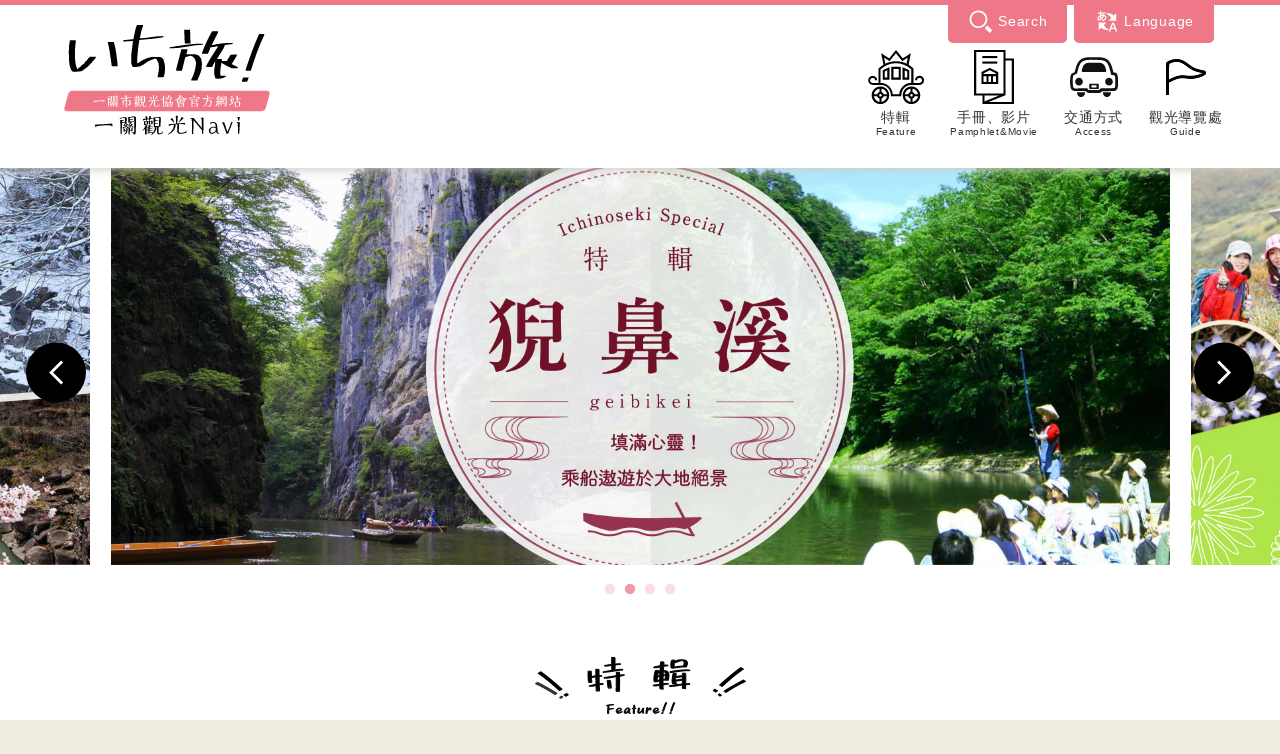

--- FILE ---
content_type: text/html
request_url: https://www.ichitabi.jp/ch/
body_size: 4567
content:
<!DOCTYPE html>
<!--[if lt IE 7]> <html class="no-js ie6" lang="ja"> <![endif]-->
<!--[if IE 7]> <html class="no-js ie7" lang="ja"> <![endif]-->
<!--[if IE 8]> <html class="no-js ie8" lang="ja"> <![endif]-->
<!--[if gt IE 8]><!--> <html class="no-js" lang="ja"><!-- InstanceBegin template="/Templates/index.dwt" codeOutsideHTMLIsLocked="false" --> <!--<![endif]-->
<head prefix="og: https://ogp.me/ns#">
<meta charset="utf-8">
<meta http-equiv="x-ua-compatible" content="ie=edge">
<!-- InstanceBeginEditable name="doctitle" -->
<title>一旅 | 一關市觀光協會官方網站【一關觀光Navi】</title>
<!-- InstanceEndEditable -->
<meta property="og:description"  name="description" content="岩手県一関市の公式観光サイト。観光スポットやモデルコース、イベント情報など一関・平泉の観光に関する様々な情報を紹介しています。一関・平泉へどうぞお越しください！">
<meta name="keywords" content="岩手,いち旅,いちのせき,一関,一ノ関,平泉,観光,クチコミ,観光スポット,世界遺産,イベント,カレンダー,遊ぶ,食べる,宿泊,買う,温泉,物産,自然,歴史,平泉文化遺産">
<script type="text/javascript">
 if ((navigator.userAgent.indexOf('iPhone') > 0) || navigator.userAgent.indexOf('iPod') > 0 || navigator.userAgent.indexOf('Android') > 0) {
  document.write('<meta name="viewport" content="width=device-width,initial-scale=1.0">');
 }else{
  document.write('<meta name="viewport" content="width=1300">');
 }
</script>
<meta property="og:title" content="一旅 | 一關市觀光協會官方網站【一關觀光Navi】" />
<meta property="og:site_name" content="一旅 | 一關市觀光協會官方網站【一關觀光Navi】" />
<meta property="og:description" content="岩手県一関市の公式観光サイト。観光スポットやモデルコース、イベント情報など一関・平泉の観光に関する様々な情報を紹介しています。一関・平泉へどうぞお越しください！" />
<meta property="og:url" content="https://www.ichitabi.jp/ch/" />
<meta property="og:image" content="https://www.ichitabi.jp/images/OGP.png" />
<!-- InstanceBeginEditable name="ogp_type" -->
<meta property="og:type" content="website" />
<!-- InstanceEndEditable -->
<meta name="twitter:site" content="@ichi_tabi" />
<meta name="twitter:creator" content="@ichi_tabi" />
<meta name="twitter:card" content="summary" />
<link rel="stylesheet" href="common/css/normalize.css">
<link rel="stylesheet" href="common/css/default.css">
<link rel="stylesheet" href="common/css/common.css">
<link rel="stylesheet" href="common/js/vendor/slick/slick.css">
<link href="common/js/vendor/slick/slick-theme.css" rel="stylesheet" type="text/css">
<script src="common/js/vendor/modernizr-2.8.3.min.js"></script>
    <!-- InstanceBeginEditable name="head" -->
<link rel="stylesheet" href="style.css">
    <!-- InstanceEndEditable -->
</head>
<body>

<div id="fb-root"></div>
<script async defer crossorigin="anonymous" src="https://connect.facebook.net/ja_JP/sdk.js#xfbml=1&version=v5.0"></script><!-- #BeginLibraryItem "/Library/header.lbi" --><header class="header">
<div class="header_inner">
<div class="header_logo site-header">
  <h1><a href="index.html"><img src="common/images/logo.svg" alt="一旅 一關市觀光協會官方網站【一關觀光Navi】" height="142"  /></a></h1></div>
<div class="header_nav">
<div class="sub_nav">
	<ul class="nav_pc">
		<li class="search">
		<div class="nav_search"><script async src="https://cse.google.com/cse.js?cx=004135740256916524675:fzutqsrkcri"></script>
      <div class="gcse-search"></div>
		</div>
		<p>Search</p>
	</li>
		<li class="language">
			<div class="nav_language">
              <div class="nav_language_inner">
				<a href="https://www.ichitabi.jp/index.php" target="_blank">日本語</a>
				<a href="https://www.ichitabi.jp/en/index.html" target="_blank">English</a>
				<a href="https://www.ichitabi.jp/ch/index.html" target="_blank">繁体中文</a>
				<a href="https://www.ichitabi.jp/ck/index.html" target="_blank">簡体中文</a>
				<a href="https://www.ichitabi.jp/th/index.html" target="_blank">ไทย</a></div>
            </div><p>Language</p></li>
	</ul>
<!--スマホ用サブメニュー-->
	<ul class="nav_sp">
		<li class="sitemap sitemap_sp"><a href="#">Menu</a></li>
		<li class="home"><a href="index.html">Home</a></li>
		<li class="search search_sp"><a href="#">Search</a></li>
		<li class="language language_sp"><a href="#">Language</a></li>
		<li class="pagetop"><a href="#">PageTop</a></li>
	</ul>
<!--スマホ用サブメニュー-->
</div>
<nav class="nav">
    <ul>
<!--      <li class="home nav_sp"><a href="../index.html">ホーム</a></li>-->
      <li class="feature"><a href="index.html">特輯<span>Feature</span></a></li>
      <li class="pamphlet"><a href="guidebook/index.html">手冊、影片<span>Pamphlet&Movie</span></a></li>
      <li class="access"><a href="access/index.html">交通方式<span>Access</span></a></li>
      <li class="guide"><a href="touristinfo/index.html">觀光導覽處<span>Guide</span></a></li>
<!--
      <li class="stay"><a href="../stay/index.html">宿泊・温泉<span>Stay / HotSpring</span></a></li>
      <li class="gourmet"><a href="../gourmet/index.html">食べる<span>Gourmet</span></a></li>
      <li class="shopping"><a href="../shopping/index.html">特産品・お土産<span>Shopping</span></a></li>
-->
    </ul>
	<div class="aot_menu">
    <ul>
<!--
      <li class="nav_sp"><a href="../guidebook/index.html">観光パンフレット</a></li>
      <li class="nav_sp"><a href="../movie/index.html">ムービー集</a></li>
-->
<!--      <li class="nav_sp"><a href="../album/index.html">観光アルバム</a></li>-->
<!--
      <li class="nav_sp"><a href="../access/index.html">交通・アクセス</a></li>
      <li class="nav_sp"><a href="../touristinfo/">観光案内所・ガイド</a></li>
-->
<!--      <li class="nav_sp"><a href="../link/index.html">リンク集</a></li>-->
    </ul>
    <div class="nav_inner_search">
      <script async src="https://cse.google.com/cse.js?cx=004135740256916524675:fzutqsrkcri"></script>
      <div class="gcse-search"></div>
    </div>
	  <ul class="nav_inner_language">
      <li class="nav_sp"><p>Language</p></li>
      <li class="nav_sp"><a href="https://www.ichitabi.jp/index.php">日本語</a></li>
		<li class="nav_sp"><a href="https://www.ichitabi.jp/en/index.html">English</a></li>
      <li class="nav_sp"><a href="https://www.ichitabi.jp/ch/index.html" target="_blank">繁体中文</a></li>
      <li class="nav_sp"><a href="https://www.ichitabi.jp/ck/index.html" target="_blank">簡体中文</a></li>
      <li class="nav_sp"><a href="https://www.ichitabi.jp/th/index.html" target="_blank">ไทย</a></li>
    </ul>
  </div>
</nav>
</div><!--/header_nav-->
  </div><!--/header_inner-->
</header><!-- #EndLibraryItem --><!-- InstanceBeginEditable name="main" -->


<main class="main">
<section class="main_inner">
<section class="content_wrap">
<div class="top_slider_box">
<h2>
<ul class="top_slider">
	<li><a href="feature/special/genbi/index.html"><img src="feature/special/genbi/images/feature_title_img.jpg" alt="嚴美溪"></a></li>
	<li><a href="feature/special/geibi/index.html"><img src="feature/special/geibi/images/feature_title_img.jpg" alt="猊鼻溪"></a></li>
	<li><a href="feature/special/kurikoma/index.html"><img src="feature/special/kurikoma/images/feature_title_img.jpg" alt="栗駒山"></a></li>
	<li><a href="feature/special/mochi/index.html"><img src="feature/special/mochi/images/feature_title_img.jpg" alt="麻糬"></a></li>
</ul>
</h2>
</div>


<section class="content_box">
<section class="content feature-list">
<h3><img class="save_img" src="images/h3_title_img.svg" width="417" height="57" alt="特輯"/></h3>
<div class="feature-list_inner">
<div class="feature-list_item">
<a href="feature/special/genbi/index.html"><img src="feature/images/genbi.jpg" alt="嚴美溪"/></a>
</div>
<div class="feature-list_item">
<a href="feature/special/geibi/index.html"><img src="feature/images/geibi.jpg" alt="猊鼻溪"/></a>
</div>
<div class="feature-list_item">
<a href="feature/season/spring_feature/index.html"><img src="feature/images/spring_feature.jpg" alt="春季特輯"/></a>
</div>
<div class="feature-list_item">
<a href="feature/season/summer_feature/index.html"><img src="feature/images/summer_feature.jpg" alt="夏季特輯"/></a>
</div>
<div class="feature-list_item">
<a href="feature/season/autumn_feature/index.html"><img src="feature/images/autumn_feature.jpg" alt="秋季特輯"/></a>
</div>
<div class="feature-list_item">
<a href="feature/season/winter_feature/index.html"><img src="feature/images/winter_feature.jpg" alt="冬季特輯"/></a>
</div>
<div class="feature-list_item">
<a href="feature/special/kurikoma/index.html"><img src="feature/images/kurikoma.jpg" alt="栗駒山"/></a>
</div>
<div class="feature-list_item">
<a href="feature/special/tategamori/index.html"><img src="feature/images/tategamori.jpg" alt="館森高原"/></a>
</div>
<div class="feature-list_item">
<a href="feature/special/mochi/index.html"><img src="feature/images/mochi.jpg" alt="麻糬"/></a>
</div>
<div class="feature-list_item">
<a href="feature/special/kawasaki/index.html"><img src="feature/images/kawasaki.jpg" alt="川崎地區導覽"/></a>
</div>
<div class="feature-list_item">
<a href="feature/special/outdoor/index.html"><img src="feature/images/outdoor.jpg" alt="室根山地區"/></a>
</div>
</div>
</section>


<section class="content">
<div class="sub_item">
<div class="sub_item_guidebook"><a href="guidebook/index.html">
<img src="common/images/pamphlet_icon.svg" alt=""/>
<p>手冊、影片<br><span>豐富資訊，伴您一路觀光</span></p></a>
</div>
<div class="sub_item_access"><a href="access/index.html">
<img src="common/images/access_icon.svg" alt=""/>
<p>交通方式<br><span>帶您前往一關市</span></p></a>
</div>
<div class="sub_item_guide"><a href="touristinfo/index.html">
<img src="common/images/guide_icon.svg" alt=""/>
<p>觀光導覽處<br><span>一同為您導覽一關市</span></p></a>
</div>
</div>
</section><!--/content-->


<section class="content appli">
<div class="appli_img"><img src="images/appli_img.jpg" alt=""/></div>
<div class="appli_text">
<p>Download</p>
<div>
<a href="https://itunes.apple.com/jp/app/safety-tips/id858357174?mt=8" target="_blank"><img src="images/appli_img02.png" alt=""/></a>
<a href="https://play.google.com/store/apps/details?id=jp.co.rcsc.safetyTips.android&amp;hl=ja" target="_blank"><img src="images/appli_img03.png" alt=""/></a>
</div>
</div>
</section>

<div class="analytics" style="max-width: 1200px;
    margin: 0 auto 3em;
    padding:2em;background-color: #ebebeb;box-sizing: border-box;">
	<p style="font-size: 2em; margin: 0; text-align: center">Usage of Google Analytics</p>
	<p style="font-size: 1.1em;">On this site, we utilize the access analysis tool "Google Analytics" provided by Google for the purpose of improving our services. Google Analytics uses cookies for data collection. The collected data is anonymous and does not identify individuals.</p>
<div style="font-size: 1.1em;">
		<p style=" margin-top: 0;">Please see our Privacy Policy for more information.</p>
		<div class="btn more_btn">
			<p><a href="https://www.ichitabi.jp/en/privacy/index.html" target="_blank">For more details, click here.</a></p>
		</div>
</div>
<!--
<div class="content" style="max-width: 1200px;
    margin: 0 auto 3em;
    padding:2em;background-color: #ebebeb;box-sizing: border-box;text-align: center;">
	<p style="font-size: 2em; margin: 0;">About Privacy Policy</p>
	<div style="font-size: 1.1em;">
		<p style=" margin-top: 0;">Please see our privacy policy here.</p>
		<div class="btn more_btn">
			<p><a href="https://www.ichitabi.jp/en/privacy/index.html" target="_blank">For more details, click here.</a></p>
		</div>
	</div>
</div>
-->
</div>
</section>
<!--/content_box-->
</section><!--/content_wrap-->
</section><!--/main_inner-->
</main>


<!-- InstanceEndEditable --><!-- #BeginLibraryItem "/Library/footer.lbi" --><footer class="footer">
<div class="sns_share">
<!--
<a href="#"><img src="common/images/good_icon.svg" alt="" height="68" /></a>
<a href="#"><img src="common/images/f_icon.svg" height="68"alt=""/></a>
<a href="#"><img src="common/images/t_icon.svg"height="68" alt=""/>
	</a>
-->
<ul class="icomoon-defualt2">
	<li><a class="fb-like" href="http://www.facebook.com/plugins/like.php?href=https://www.ichitabi.jp" onclick="javascript:window.open('http://www.facebook.com/plugins/like.php?href=https://www.ichitabi.jp' ,null ,'width=650 ,height=450'); return false;" rel="nofollow"><img src="common/images/good_icon.svg" height="68" alt=""></a></li>
	<li><a href="http://www.facebook.com/share.php?u=https://www.ichitabi.jp/" onclick="window.open(encodeURI(decodeURI(this.href)), 'FBwindow', 'width=554, height=470, menubar=no, toolbar=no, scrollbars=yes'); return false;" rel="nofollow">
	<span class="icon-fb"><img src="common/images/fb_icon.svg" height="68" alt=""></span></a></li>
	<li><a class="twitter-color icomoon-color" href="https://twitter.com/intent/tweet?text=いち旅 | 一関市公式観光サイト【いちのせき観光NAVI】&url=https://www.ichitabi.jp/&hashtags=" rel="nofollow" onClick="window.open(encodeURI(decodeURI(this.href)),'twwindow','width=550, height=450, personalbar=0, toolbar=0, scrollbars=1'); return false;"><span class="icon-twitter"><img src="common/images/tw_icon.svg" height="68" alt=""></span></a>
	</li></ul>

</div>
<div class="footer_inner">
	<div class="footer_add">
		<div class="footer_logo">
  		<img src="common/images/logo.svg" alt="一旅 一關市觀光協會官方網站【一關觀光Navi】" />
		</div>
<!--		<p class="company"><strong>一般社團法人 一關市觀光協會</strong></p>-->
		<address>
		<p class="add">
		一般社團法人 一關市觀光協會<br>
		郵遞區號021-0867　岩手縣一關市站前1 商工會館一樓 一之關站前導覽處<br>
		TEL.0191-23-2350　FAX.0191-23-0066</p>
		</address>
		<div class="footer_contact">
		<p class="contact_tel"><a href="tel:0191-23-2350"></a></p>
<!--		<p class="contact_mail"><a href="../contact/index.php"></a></p>-->
		</div>
<!--
		<div class="footer_company_about">
		<p><a href="../about/index.html">このサイトについて</a></p>
		<p><a href="../about/index.html#p">個人情報の取り扱いについて</a></p>
		</div>
-->
    </div>
	<div class="footer_nav">
	<ul>
		<li><a href="index.html">首頁</a></li>
		<li><a href="feature/index.html">特輯</a></li>
<!--		<li><a href="../course/index.html">モデルコース</a></li>-->
	</ul>
<!--
	<ul>
		<li><a href="../spot/index.html">観光スポット</a></li>
		<li><a href="../event/index.html">イベント</a></li>
		<li><a href="../stay/index.html">泊まる</a></li>
		<li><a href="../gourmet/index.html">食べる</a></li>
		<li><a href="../shopping/index.html">特産品・お土産</a></li>
	</ul>
-->
		<ul>
		<li><a href="guidebook/index.html">手冊、影片</a></li>
<!--		<li><a href="../guidebook/index.html">ムービー集</a></li>-->
<!--		<li><a href="../album/index.html">観光アルバム</a></li>-->
		<li><a href="access/index.html">交通方式</a></li>
		<li><a href="touristinfo/index.html">觀光導覽處</a></li>
<!--		<li><a href="../link/index.html">リンク集</a></li>-->
	</ul>
	</div>
</div>
<div class="copy">
	<hr>
	<p>©2020 一般社団法人 一関市観光協会. All rights reserved.</p>
  </div>
      <div class="p-pagetop" id="p-pagetop">
        <a class="p-pagetop-link" href="#top">
          <div class="p-pagetop__arrow">
            <img
              src="common/images/agetop-arrow.svg"
              alt=""
            />
          </div>
        </a>
      </div>
</footer><!-- #EndLibraryItem --><!-- InstanceBeginEditable name="script" -->
<script src="//ajax.googleapis.com/ajax/libs/jquery/1.11.2/jquery.min.js"></script>
<script>window.jQuery || document.write('<script src="common/js/vendor/jquery-1.11.2.min.js"><\/script>')</script>
<!-- InstanceEndEditable -->
<script src="common/js/plugins.js"></script>
<script src="common/js/main.js"></script>
<!-- InstanceBeginEditable name="slide" -->
<script src="common/js/vendor/slick/slick.js"></script>
<script>
$('.top_slider').slick({
   slidesToShow: 1,
  slidesToScroll: 1,
dots:true,
  autoplay: true,
  autoplaySpeed: 3000,
centerMode: true,
centerPadding:"100px",
adaptiveHeight:true,
prevArrow: '<img src="common/images/slide_arrow_left_img.svg" class="slide-arrow prev-arrow">',
    nextArrow: '<img src="common/images/slide_arrow_right_img.svg" class="slide-arrow next-arrow">',
responsive: [
   {
    breakpoint: 999, //999px以下のサイズに適用
    settings: {
    slidesToShow:1,
	centerPadding:"0px",
	centerMode: false,
	arrows: false,
	adaptiveHeight:true,
    }
   }
 ]
});
$('.slider').slick({
    autoplay:true,
    autoplaySpeed:5000,
    dots:false,
	slidesToShow:5,
    slidesToScroll:1,
	centerMode: true,
	prevArrow: '<img src="common/images/slide_arrow_left_img.svg" class="slide-arrow prev-arrow">',
    nextArrow: '<img src="common/images/slide_arrow_right_img.svg" class="slide-arrow next-arrow">',
	  responsive: [
   {
    breakpoint: 1200, //999px以下のサイズに適用
    settings: {
      slidesToShow:4,
    }
   },{
      breakpoint: 800, // 480〜767px以下のサイズに適用
        settings: {
           slidesToShow: 2
         }
     },{
      breakpoint: 400, // 400以下のサイズに適用
        settings: {
           slidesToShow: 1
         }
     }
 ]
});
</script>
<script src="common/js/vendor/ofi.min.js"></script>
<script>
  objectFitImages();
</script>

<!-- InstanceEndEditable -->
	
<!-- Google tag (gtag.js) -->
<script async src="https://www.googletagmanager.com/gtag/js?id=G-46TJ67JDNN"></script>
<script>
  window.dataLayer = window.dataLayer || [];
  function gtag(){dataLayer.push(arguments);}
  gtag('js', new Date());

  gtag('config', 'G-46TJ67JDNN');
</script>
</body>
<!-- InstanceEnd --></html>


--- FILE ---
content_type: text/css
request_url: https://www.ichitabi.jp/ch/common/css/common.css
body_size: 6800
content:
@charset "UTF-8";
/* =========================================================
 基本設定・共通設定
=============================================================*/
body{
	font-family: "A-OTF 新ゴ Pro",A-OTF Shin Go Pro,"ヒラギノ角ゴ Pro W3", "Hiragino Kaku Gothic Pro", "メイリオ", Meiryo, Osaka, "ＭＳ Ｐゴシック", "MS PGothic", sans-serif;
	font-size: 14px;
	box-sizing: border-box;
	background-color: #F2EDE2;
	color: #333;
	margin: 0;
	padding: 0;
	font-feature-settings: "palt";
    letter-spacing: .05em;
	line-height: 1.9;
}
a{
	text-decoration: none;
	color: #3366CC;
	cursor:pointer; 
	transition: 0.3s ease 0s;
}
a:hover{
	cursor:pointer; 
	opacity: 0.5;
	
}
ul{
	padding: 0;
}
li{
	list-style: none;
}
h2,h3,h4,h5,h6 {
     text-align: center;
	font-weight: normal;
}
h4{
	font-size: 2.143em;
	font-weight: 500;
}
h6{
	font-size: 2.143em;
	font-weight: 500;
	margin: 1em 0 0.5em;

}
/*body（スマホ）
-------------------------------------------------- */
@media screen and (max-width:999px){
body{
	font-size: 14px;
}
body.fixed{
      overflow: hidden;
    }
h4{
	font-size: 1.667em;
	font-weight: 500;
}
h6{
	font-size: 1.667em;
	font-weight: 500;
}
p{
	text-align: justify;	
}
}

/* =========================================================
 ヘッダー
========================================================= */
/*header
-------------------------------------------------- */
header{
	max-width: 1600px;
	box-sizing: border-box;
	margin: 0 auto;
	position: fixed;
    z-index: 999;
    top: 0;
/*  transform: translateX(0%);*/
	width: 100%;
	left: 0;
	right: 0;
	
}
header .header_inner{
	padding: 1.4em  4.1% 0.529em;
	border-top: solid 5px #EE7788;
	display: flex;
	justify-content: space-between;
	background-color: #fff;
	position: relative;
	max-width: 1600px;
	margin: 0 auto;
	height: 168px;
    box-sizing: border-box;
	box-shadow:0px 0px 10px 1px #cccbc1;
	left: 0;
	right: 0;
}
/*header（スマホ）
-------------------------------------------------- */
@media screen and (max-width:999px){
header{
	position: static;
/*
	position: fixed;
	bottom: 0;
*/left: 0;
	z-index: 999;
	width: 100%;
	background-color: #EE7788;
/*	  transform: translateX(0%);*/
}
header .header_inner{
	padding:0;
	display: block;
	border-top: none;
/*	justify-content: space-between;*/
/*	background-color: #EE7788;*/
	position: static;
	left: 0;
	right: 0;
	z-index: 999;
	width: 100%;
	background: none;
	height: 100%;
	max-height: 93px;
    box-sizing: border-box;
	box-shadow:none;
}
.fixed_menu{
	padding:0;
	border-top: none;
	display: block;
	border-top: solid 5px #EE7788;
/*	justify-content: space-between;*/
/*	background-color: #EE7788;*/
	position: fixed;
	z-index: 9;
	width: 100%;
	height: 100%;
	/*overflow-y: auto;*/
	background: none;
	-ms-overflow-style: none;
	scrollbar-width: none;
	}
.fixed_menu::-webkit-scrollbar {
	display:none;
}
}
/*サイトロゴ
-------------------------------------------------- */
.header_logo{
}
.header_logo h1{
	margin: 0;
	max-width: 230px;
	padding-bottom: 1em;
}
.header_logo img{
	width: 100%;
	height: 110px;
}
/*サイトロゴ(スマホ)
-------------------------------------------------- */
@media screen and (max-width:999px){
.header_logo{
	background-color: #fff;
	padding: 0.1em;
}
.header_logo h1{
/*display: none;*/
	width: 100%;
    max-width: 130px;
    min-width: 100px;
    margin: 0.5em auto;
	padding: 0;
	background-color: #fff;
}
.site-header{
    position: static;
    top: 0;
    transition: .5s;
    width: 100%;
    z-index: 999;
	border-top: solid 5px #EE7788;
	background: none;
	height: 100%;
	max-height: 110px;
    box-sizing: border-box;
	box-shadow:0px 0px 10px 1px #cccbc1;
	background-color: #fff;
}
 .site-header img{
  height: 100%;
}
.site-header.hide{
    transform: translateY(-100%);
}
/*
.site-header.block{
    transform: translateY(0%);
}
*/
}	
/*サイトナビ
-------------------------------------------------- */
.nav {
	width: 100%;
	display: block;
} 
.nav ul{
	width: 100%;
	padding-inline-start: 0;
	display: flex;
	justify-content: flex-end;
	margin-bottom: 0;
} 
.nav ul li{
/*	width: 12%;*/
	text-align: center;
	position: relative;
	display: inline-block;
	margin-bottom: 1em;
	font-size: 1.15em;
	padding: 0 5px 0;
	margin: 0 0 -0.5em 1em;
	line-height: 1.2;
}
.nav ul li a::before{
	content: "";
	background-image: url(../images/pamphlet_icon.svg);
	background-repeat: no-repeat;
	background-position: center;
	height: 56px;
    width: 56px;
    display: block;
	text-align: center;
	margin: 0.3em auto;
}
/*
.nav ul li:hover::after{
	background-color: #dd3333;線の色
}
*/
.nav ul li span{
	display: block;
	font-size: 0.714em;
}
.nav ul li a{
	color: #333;
	display: block;
	padding: 0.4em 0 0;
	width: 100%;
	font-size: 0.9em;
}
/*
.nav ul li a:hover{
	color: #dd3333;
}
*/
/*特集
-------------------------------------------------- */
.nav ul li.feature a::before{
	background-image: url(../images/feature_icon.svg);
}
/*
.nav ul li.feature:hover::before{
	background-image: url(../images/feature_icon_h.svg);
		background-repeat: no-repeat;
	background-position: center top;
}
*/
/*パンフレット・動画
-------------------------------------------------- */
.nav ul li.pamphlet a::before{
	background-size: 70%;
}
/*アクセス
-------------------------------------------------- */
.nav ul li.access a::before{
	background-image: url("../images/access_icon.svg");
	background-size: 85%;
}
/*観光案内所・ガイド
-------------------------------------------------- */
.nav ul li.guide a::before{
	background-image: url("../images/guide_icon.svg");
	background-size: 70%;
}
/*SPのときだけサイトナビ内に表示させるメニュ(スマホ)
-------------------------------------------------- */
.nav_inner_search{
	display: none;
}
/*サイトナビ(スマホ)
-------------------------------------------------- */
@media screen and (max-width:999px){
.fixed_menu .header_nav{
	width: 100%;
    overflow: auto;
	 height: 65%;
	 position: fixed;
    z-index: 999;
}
.header_nav .nav{
	display: none;
/*	position: absolute;*/
	top: 93px;
	z-index: 1;
transform: rotate(0deg);
	background-color: #fff;
	 position: fixed;
    z-index: 999;
}
.nav ul{
	width: 100%;
	padding-inline-start: 0;
	display: flex;
	justify-content: flex-start;
	flex-wrap: wrap;
	margin-bottom: 0;
	margin-top: 0px;
}
.nav ul a{
	width: 100%;
	padding-inline-start: 0;
	display: flex;
	justify-content: flex-start;
	flex-wrap: wrap;
	margin-bottom: 0;
} 
.nav ul li{
	width: 50%;
	border-top: 1px solid #CCCCCC;
	margin: 0;
	padding:0;
	box-sizing: border-box;
}
.nav ul li:nth-of-type(even){
	border-left: 1px solid #CCCCCC;
}
.nav ul li a{
	padding:0.8em 0;
	font-size: 0.917em;
}
.nav ul li a::before {
	display: none;
}
.nav ul li a span{
	display: none;
}
.nav ul li a::after {
	display: none;
}
/*SPのときだけサイトナビ内に表示させるメニュ(スマホ)
-------------------------------------------------- */
.nav .aot_menu{
	background-color: #EE7788;
	margin: 0;
}
.nav .aot_menu ul{
	margin: 0;
}
.nav .aot_menu li{
	border-top: 1px solid #fff;
}
.nav .aot_menu li a{
	color: #fff;
}	
.nav .aot_menu  li:nth-of-type(even){
	border-left: 1px solid #fff;
}
.nav_inner_search{
	display: block;
}
}
/*検索窓
-------------------------------------------------- */
.nav_pc .search{
	display: flex;
}
.nav_search{
	display: none;
	max-width: 270px;
}
.nav_pc .gsc-control-cse{
	background-color: #EE7788;
	border: none;
	border-bottom-left-radius: 5px;
	padding: 0;
	margin: 0.6em 0em 0.3em 1.3em;
}
.nav_pc .gsc-input-box{
	border: 0px solid #fff;
	border-top-left-radius: 5px;
	border-bottom-left-radius: 5px;
	margin-right: -6px;
	box-sizing: border-box;
	
}
.nav_pc table.gsc-search-box td.gsc-input {
    padding-right:0px;
}
header .gsc-control-cse #gs_tti50 input#gsc-i-id1 {
	padding: 0px 4em 0px 0em !important;
}
header #gs_st50 a.gsst_a {
	display: none;
}
header .gsib_a {
    padding: 1px 9px;
    box-sizing: border-box;
	max-width: 500px;
}
header .header_inner .nav_pc .gsc-search-button-v2{
	border-color: #773333;
	background-color:#773333;
    background-image: none;
    filter: none;
	height: 100%;
	padding: 6px 20px;
	border-top-right-radius: 5px;
	border-bottom-right-radius: 5px;
}
/*検索窓(スマホ)
-------------------------------------------------- */
@media screen and (max-width:999px){
.nav .gsc-control-cse{
	background-color: #EE7788;
	border: none;
	border-top: 1px solid #fff;
}
.header_inner .nav .gsc-input-box{
	border: none;
	border-top-left-radius: 5px;
	border-bottom-left-radius: 5px;
	margin-right: -6px;
	box-sizing: border-box;
	padding-top: 0px;
	padding-bottom: 0px;
}
.nav table.gsc-search-box td.gsc-input {
    padding-right:0px;
}
.gsc-control-cse {

}
header .gsib_a {
    padding: 6px 9px;
    box-sizing: border-box;
}
header .header_inner .nav .gsc-search-button-v2{
	border: none;
	background-color:#773333;
    background-image: none;
    filter: none;
	height: 100%;
	padding: 12px 40px;
	border-top-right-radius: 5px;
	border-bottom-right-radius: 5px;
	border-top-left-radius: 0px;
	border-bottom-left-radius: 0px;
}
}
/*Language
-------------------------------------------------- */
.nav_pc .language{
/*	display: flex;*/
		position: relative;
	background-color: #EE7788;
}
.nav_language{
	display: none;
	max-width: 270px;
}
.sub_nav ul .language {
     display: block;
	position: relative;
}
.language .nav_language{
	position: absolute;
	z-index: 999;
	top: 38px;
	right: 0;
	width: 100%;
	background-color: #EE7788;
	border-bottom-left-radius: 5px;
	border-bottom-right-radius: 5px;
}
.language .nav_language ul li{
	margin-left: 0em;
	border-top-left-radius: 5px;
    border-bottom-right-radius: 5px;
}
.language .nav_language a {
    padding: 1em;
	display: block;
	color: #fff;
	border-top: 1px solid #fff;
/*	text-align: center;*/
	background-image: url(../images/back_arrow.svg);
	background-repeat: no-repeat;
	background-size: 12px 20px;
	background-position: right 10px center;
}
.language .nav_language a:first-of-type {
	margin-top: 0.5em;
}
.language .nav_language a::before {
    content: "";
    display: none;
}
/*Language(スマホ)
-------------------------------------------------- */
@media screen and (max-width:999px){
.nav .nav_inner_language li{
	border-top:0px;
	border-bottom: 1px solid #fff;
}
.nav_inner_language li:first-of-type{
	width: 100%;
	border-top:1px solid #fff;
}
.nav_inner_language li p{
	color: #fff;
	width: 100%;
	margin: 0.5em 0;
	text-align: center;
}
.nav .nav_inner_language li:nth-of-type(even){
	border-right: 1px solid #fff;
	border-left: 0px solid #fff;
}
	.nav .nav_inner_language li:last-of-type{
	border-bottom: 0;
}
.nav .nav_inner_language li:nth-last-of-type(2){
	border-bottom: 1px solid #fff;
}
/*
.nav_inner_language li:nth-of-type(odd){
	border-left: 1px solid #fff;
}
*/
}
/*サイトサブナビ
-------------------------------------------------- */
.sub_nav ul{
	display: flex;
	justify-content: flex-end;
	position: absolute;
	align-items: flex-start;
	top: -5px;
	right: 66px;
	margin: 0;
}
.sub_nav ul li{
	background-color: #EE7788;
	border-bottom-left-radius: 5px;
	border-bottom-right-radius: 5px;
	margin-left: 0.5em;
	display: flex;
}
.sub_nav ul li p{
	padding: 0em 1.429em;
	color: #fff;
	display: flex;
	align-items: center;
	margin: 0.6em 0;
	cursor: pointer;
}
/*一つの画像でアイコンを表示、background-positionでそれそれ設定*/
.sub_nav ul li p::before{
	content: "";
	background: url(../images/sub_nav_icon.svg);
	background-repeat: no-repeat;
	background-position: left;
	background-size: 450px;
	width: 25px;
	height: 25px;
	display: block;
	margin-right: 5px;
}
/*一つの画像でアイコンを表示、background-positionでそれそれ設定*/
.sub_nav ul li a::before{
	content: "";
	background: url(../images/sub_nav_icon.svg);
	background-repeat: no-repeat;
	background-position: left;
	background-size: 450px;
	width: 25px;
	height: 25px;
	display: block;
	margin-right: 5px;
}
.sub_nav ul li.search p::before{
	background-position: 25%;
}
.sub_nav ul li.language p::before{
	background-position: 50%;
}
.header_nav .nav_sp{
	display: none;
}
/*サイトサブナビ(スマホ)
-------------------------------------------------- */
@media screen and (max-width:999px){
.sub_nav .nav_pc{
		display: none;
	}
.header_nav .nav_sp{
	display: flex;
}
.sub_nav{
	z-index: 999;
	position: fixed;
	bottom: 0;
	width: 100%;
	background-color: #EE7788;
}
.sub_nav ul{
	display: flex;
	justify-content: space-around;
	position: static;
	top: -5px;
	right: 66px;
	margin: 0;
	padding: 0;
	width: 100%;
}
.sub_nav ul li{
	border-bottom-left-radius: 0;
border-bottom-right-radius: 0;
}
.sub_nav ul li a {
    padding: 0.8em 0 0.3em;
    display: block;
    color: #fff;
    align-items: center;
	text-align: center;
	font-size: 0.9em;
}
.sub_nav ul li a::before {
    content: "";
    background: url(../images/sub_nav_icon.svg);
    background-position-x: 0%;
    background-position-y: 0%;
    background-repeat: repeat;
    background-size: auto;
    background-repeat: no-repeat;
    background-position: left;
    background-size: cover;
   	width: 25px;
    height: 25px;
    display: block;
    margin-right: 5px;
	text-align: center;
	margin: 0 auto;
}
.sub_nav ul li.sitemap a::before{
	background-position: left;
}
.sub_nav ul li.home a::before{
	background-position: 75%;
}
.sub_nav ul li.search a::before{
	background-position: 25%;
}
.sub_nav ul li.language a::before{
	background-position: 50%;
}
.sub_nav ul li.pagetop a::before{
	background-position: 100%;
}

}
/* =========================================================
main
========================================================= */
/*main
-------------------------------------------------- */
.main{
	max-width: 1600px;
	background-color: #fff;
	overflow: hidden;
	padding-bottom: 4em;
	margin: 12em auto 0;
}
/*main（スマホ）
-------------------------------------------------- */
@media screen and (max-width:999px){
	.main{
	margin: 0em auto 0;
}
}
/*content_wrap
-------------------------------------------------- */
.content_wrap{
	max-width: 1600px;
	margin: 0 auto;
}
/*content_wrap（スマホ）
-------------------------------------------------- */
@media screen and (max-width:999px){
.main{
	max-width: 100%;
	padding-top: 1em;
	background-color: #fff;
}
}
/*トップページの見出し　共通スタイル
-------------------------------------------------- */
	.content_wrap .main_title{
	background: url(../images/h2_title_bg_img.png),#F9F6F0;
	background-position: 10% 10%;
	text-align: center;
	padding: 4.071em 0;
}
.content_wrap .main_title h2::before{
	content: url(../images/gourmet_icon.svg);
	display: block;
	max-width: 68px;
	text-align: center;
	margin: 0 auto;
}
.content_wrap .main_title h2 span{
	display: block;
	font-size: 0.65em;
}
/*ップページの見出し　共通スタイル
-------------------------------------------------- */
@media screen and (max-width:999px){
	.content_wrap .main_title{
	background: url(../images/h2_title_bg_img.png),#F9F6F0;
	background-position: 10% 10%;
	text-align: center;
	padding: 0.071em 0;
}
}
/*content
-------------------------------------------------- */
.content{
	margin: 5.714em 0 ;
}
/*パンくずリスト*/
.breadcrumb{
	width: 100%;
	border-bottom: 1px solid #DDDDCC;
	margin-bottom: 5.714em;
}
.breadcrumb ul{
	display: flex;
	padding: 1.2em 4.1%;
	margin: 0;
}
.breadcrumb ul li{
	display: flex;
}
.breadcrumb ul li::after{
	content: '>';
	padding: 0 0.5em;
	color: #555;
}
.breadcrumb li:last-child:after {
  content: '';
}
.breadcrumb ul li.home a{
	background: url(../images/sub_nav_icon.svg);
	background-repeat: no-repeat;
	background-position: 92%;
	background-size: 370px;
	display: block;
	padding-left: 2em;
	height: 20px;
	text-decoration: underline;
}
.breadcrumb ul li a{
	text-decoration: underline;
}
/*画像のタイトル*/
.content h3{
	text-align: center;
}
.content h4 span{
	font-size: 0.533em;
	display: block;
}
/*pcサイズの時非表示*/
.pc_display{
	display: none;
}
/*spサイズの時表示*/
.sp_display{
	display: block;
}
/*content（スマホ）
-------------------------------------------------- */
@media screen and (max-width:999px){
/*パンくずリスト*/
.breadcrumb{
	display: none;
}
.content h3{
padding: 0 20px
}
.content h3 img,.content h5 img{
	width: 100%;
    height: 100%;
    max-width: 500px;	margin: 0 auto;
    display: block;

}
.content_sub_slider h5 img{
width: 100%;
    height: 100%;
    max-width: 500px;
}
/*pcサイズの時表示*/
.pc_display{
	display: block;
}
/*spサイズの時非表示*/
.sp_display{
	display: none;
}
}
/*中ページスライダー
-------------------------------------------------- */
.slider{
    margin:2em 0em 2em 0em;
    width: 100%;
	text-align: center;
	  opacity: 0;
  transition: opacity .3s linear;
}
.slider.slick-initialized{
  opacity: 1;
}
.slider span{
    margin-top: 5%;
	display: block;
	line-height: 1.4;
}

.slider_item_list .slick-track .slick-slide div{
	height: 209px;
}
ul.slider .slick-slide li{
   border-radius: 10px;
	width: 236px;
/*	height: 180px;*/
	object-fit: cover;
	font-family: 'object-fit: cover;';/*IEで機能させるためobject-fitを記述する*/
	margin-top: 1em;
}
ul.slider .slick-slide img{
   border-radius: 10px;
	width: 100%;
	height: 150px;
	object-fit: cover;
	font-family: 'object-fit: cover;';/*IEで機能させるため*/
	max-height: 190px;
}
/*slick setting*/
.slider .prev-arrow{
	position: absolute;
    left: 2%;
	z-index: 1;
	width: 50%;
	max-width: 60px;
}
.slider .next-arrow{
	position: absolute;
    right: 2%;
	z-index: 1;
	top: 0%;
	width: 50%;
	max-width: 60px;
}
.slider .slick-prev:before,
.slider .slick-next:before {
    color: #000;
}
.slick-initialized .slick-slide {
    display: block;
    margin: 0 0.5em;
}
.slider img{
/*	max-width: 250px;*/
	width: 100%;
	height: 100%;
}
/*スライダードットのスタイル上書き*/
ul.slick-dots li {
    margin: 0;
}
ul .slick-dots li button {
    padding: 0px;
}
ul .slick-dots li.slick-active button::before {
    opacity: .75;
    color: #EE7788;
	padding: 0;
}
ul .slick-dots li button::before {
    font-size: 12px;
	color:#EE7788;
	padding: 0;
}
/*中ページ特集スライダー 季節用*/
.season .slick-initialized .slick-slide {
    display: block;
     margin: 0; 
}
.season ul.slider .slick-slide img{
   border-radius: 0px;
max-height: 100%;
	height: auto;
}
/*中ページ特集スライダー 特集用*/
.special .slick-initialized .slick-slide {
    display: block;
     margin: 0; 
}
.special ul.slider .slick-slide img{
	border-radius: 0px;
	height: auto;
	max-height: 100%;
}
/*CMS記事ページ
-------------------------------------------------- */
.article_box{
	max-width: 1200px;
	width: 100%;
	margin: 0 auto;
}
/*
.article_box .article{
	padding: 0 20px;
}
*/
/*記事内のタイトル*/
.content h3.article_title{
	font-size: 3.125em;
	font-weight: normal;
	text-align: center;
}
.article_day{
	font-size: 2em;
	text-align: center;
	margin: -1em 0 0;
	color: #933F3F;;
}
.article .slick-slide img{
	max-width: 100%;
    margin: 0 auto;
}
/*タグ*/
.article_tag_wrap{
	display: flex;
	justify-content: center;
	margin: 3.571em 0;
}
.article_tag{
	background-color: #DDDDCC;
	padding: 0.5em 1em;
	margin: 0 0.7em;
	border-radius: 5px;
}
/*エリアタグ*/
.area{
	background-color: #EE8888;
}
.area a{
	color: #fff;
}
/*ジャンルタグ*/
.genre a{
	color: #333;
}

/*基本情報*/
/*
.article .article_img{
max-width: 700px;
margin: 0 auto;
}
*/
.article .article_img img{
	width: 100%;
}
.article .article_text{
	display: flex;
	justify-content: space-between;
}
.article .article_text_desc {
	width: 48%;
}
.article .article_text_desc p{
	line-height: 1.8em;
	font-size: 1.286em;
	text-align: justify;
	word-break: break-all;
}
/*基本情報　dl*/
.title_sp{
	display: none;
}
.article .article_text_date{
	width: 48%;
	margin-top: 1em;
	
}
.article .article_text_date dl {
	border-bottom: 1px solid #CCCCCC;
	display: flex;
	flex-wrap: wrap;
	font-size: 1.143em;
}
.article .article_text_date dt {
	display: inline-block;
	width: 27%;
	padding: 1em 0; 
	border-top: 1px solid #CCCCCC;
	min-height: 1em;
	
}
.article .article_text_date dd { 
	width: 69%;
	margin:0;
	padding: 1em 0 1em 1em;
	border-top: 1px solid #CCCCCC;
	min-height: 1em;
}
/*Googleマップ*/
.gmap {
    height: 600px;
	overflow: hidden;
	position: relative;
}
.gmap iframe {
	position: absolute;
	left: 0;
	top: 0;
	height: 100%;
	width: 100%;
}
/*snsタイムライン*/
/*snsタイムライン*/
.article_box .sns{
	background-color: #F9F6F0;
	padding: 0.5em 0 5em;
}
/*フェイスブック*/
.fb_box{
	max-width: 35%;
}
/*ツイッター*/
.tw_box{
	max-width: 30%;
}
/*トリップアドバイザー*/
.trip_box{
	max-width: 23%;
}
.trip_box #CDSWIDSSP{
	max-width: 100%;
}
/*周辺スポットの紹介*/
.content_sub_slider{
	background-color: #F9F6F0;
	padding: 2.5em 0;
	margin: 5.286em 0 0em;
}
.sns_box{
	display: flex;
	max-width: 1200px;
	justify-content: space-around;
}

.content_sp{
	display: none;
}
/*CMS記事ページ(スマホ)
-------------------------------------------------- */
@media screen and (max-width:999px){
.article_box .article{
	padding: 0 20px;
}
.content h3.article_title{
	font-size: 2.857em;
	font-weight: normal;
	text-align: center;
	padding: 0;
}
.article_box img{
	width: 100%;
	max-width: 100%;
}
/*タグ*/
.article_tag_wrap{
	max-width: 640px;
	display: flex;
	justify-content: flex-start;
	margin: 1em auto;
	flex-wrap: wrap;
}
.article_tag{
	padding: 0.5em 1em;
	margin: 0.5em 0.7em;
	border-radius: 5px;
}
/*基本情報*/
.article .article_text{
	display: flex;
	flex-wrap: wrap;
	justify-content: space-between;
}
.article .article_text_desc {
	width: 100%;
}
.article .article_text_desc p{
	line-height: 2.614em;
	font-size: 1.286em;
	text-align: justify;
}
/*基本情報　dl*/
.article .article_text_date{
	width: 100%;
	margin-top: 1em;
}
.article .article_text_date a{
	word-break: break-all;
}
.article .article_text_date dt {
    width: 100%;
	font-weight: 600;
}
.article .article_text_date dd { 
	width: 100%;
}
.title_sp{
	display: block;
}
.content_pc{
	display: none;
}
.content_sp{
	display: block;
}
/*Googleマップ*/
.gmap {
	height: 400px;
	overflow: hidden;
	position: relative;
	
}
}
/*CMS記事ページ内 スライダー
-------------------------------------------------- */
.article_slider,.article_nav{
	opacity: 0;
  transition: opacity .3s linear;
}
.article_slider.slick-initialized,.article_nav.slick-initialized{
  opacity: 1;
}
ul.article_slider img{
	max-height: 700px;
/*	min-height: 700px;*/
	object-fit: scale-down;
	font-family: 'object-fit: scale-down;'
}
.article_nav .slick-track li img{
	width: 100%;
	height: 200px;
 object-fit: cover;
font-family: 'object-fit: cover;'
}
/*CMS記事ページ内 スライダー(タブレット)
-------------------------------------------------- */
@media screen and (max-width:999px){
ul.article_slider{
	display: none;
}
.article_nav .slick-track li a img {
    height: 500px;
    object-fit: scale-down;
    font-family: 'object-fit: scale-down;';
}
.article_nav img.slide-arrow{
	max-width: 60px;
}
.article_nav img.prev-arrow{
	position: absolute;
	z-index: 9;
	top: 50%;
	left: 0;
}
.article_nav img.next-arrow{
	position: absolute;
	z-index: 9;
	top: 50%;
	right:0;
	}
}
/*CMS記事ページ内 スライダー(スマホ)
-------------------------------------------------- */
@media screen and (max-width:500px){
ul.article_slider{
	display: none;
}
.article_nav .slick-track li a img {
    height: 345px;
    object-fit: cover;
    font-family: 'object-fit: cover;';
}
.article_nav img.prev-arrow{
	left: -40px;
}
.article_nav img.next-arrow{
	right: -40px;
}
}
/*CMS記事ページ カードレイアウト
-------------------------------------------------- */
.article_card_wrap{
	display: flex;
/*	justify-content: space-between;*/
	flex-wrap:wrap;
	max-width: 1200px;
}
.article .article_card_wrap::before{
  content:"";
  display: block;
  width:24%;
  order:1;
}
.article .article_card_wrap::after{
  content:"";
  display: block;
  width: 26%;
}
.article .article_card{
	width: 25%;
/*	max-width: 260px;*/
	border-left:1px solid #DDDDCC;
	padding:0 2%;
	margin: 0 0 2em;
	box-sizing: border-box;
	text-align: center;
}
.article .article_card:last-of-type{
	border-right:1px solid #DDDDCC;
	box-sizing: border-box;
}
.article .article_card:nth-of-type(4n){
	border-right: 1px solid #DDDDCC;
	box-sizing: border-box;
}
.article_card p{
	line-height: 1.8em;
	font-size: 1em;
	text-align: justify;
}
.article .article_card .article_card_title{
	font-size: 1.250em;
	text-align: center;
	margin: 1em 0 0.5em;
	line-height: 1.4;
}
.article .article_card .article_card_day{
	font-size: 1.19em;
	text-align: center;
	margin: -0.2em 0 0.6em;
	line-height: 1.4;
	color: #933F3F;
}
.article .article_card img{
	width: 100%;
	max-width: 260px;
}
/*CMS記事ページ カードレイアウト(スマホ)
-------------------------------------------------- */
@media screen and (max-width:999px){
.article_card_wrap{
	display: flex;
	flex-wrap:wrap;
}
.article .article_card_wrap::before{
  content:"";
  display: block;
  width:50%;
  order:1;
}
.article .article_card_wrap::after{
  content:"";
  display: block;
  width:50%;
}
.article .article_card{
	width: 50%;
	max-width: 100%;
/*	border-right:1px solid #DDDDCC;*/
	padding:0 4%;
	margin: 0 0 2em;
}
.article .article_card:nth-of-type(2n){
	border-right: 1px solid #DDDDCC;
	box-sizing: border-box;
}
.article .article_card img{
	width: 100%;
	max-width: 100%;
}
}
/*CMS記事ページ 記事一覧
-------------------------------------------------- */
.article_list h4{
	text-align: left;
	background-color: #F9F6F0;
	display: flex;
	align-items: center;
	padding: 0.5em 0 0.5em 1em;
}
.article_list h4::before{
	content: "";
	text-align: left;
	background-color: #F9F6F0;
	background-image: url("../images/sub_nav_icon.svg");
	background-position: 31%;
    background-size: 20em;
	width: 38px;
	height: 31px;
	display: block;
	margin-right: 0.5em;
}
.article_list .area_ichinoseki,
.article_list .area_higasiyama,
.article_list .area_murone,
.article_list .area_daito,
.article_list .area_hanaizumi,
.article_list .area_huzisawa,
.article_list .area_senmaya,
.article_list .area_kawasaki{
    position: relative;
}
.article_list .area_ichinoseki::before,
.article_list .area_higasiyama::before,
.article_list .area_hiraizumi::before,
.article_list .area_daito::before,
.article_list .area_huzisawa::before,
.article_list  .area_murone::before,
.article_list .area_hanaizumi::before,
.article_list .area_senmaya::before,
.article_list .area_kawasaki::before{
    content: "一関・東山エリア";
    display: block;
    background-color: #465CB4;
    color: #fff;
    border-radius: 5px;
    max-width: 50%;
    text-align: center;
    position: absolute;
    top: 9px;
    left: 10px;
    padding: 5px 13px;
}
/*一関*/
.article_list .area_ichinoseki::before{
	content: "一関エリア";
    background-color: #7799DD;
}
/*東山*/
.article_list .area_higasiyama::before{
	content: "東山エリア";
    background-color: #98D1CE;
}
/*平泉町エリア*/
.article_list  .area_hiraizumi::before{
	content: "平泉町エリア";
    background-color: #DDBB55;
}
/*大東エリア*/
.article_list  .area_daito::before{
	content: "大東エリア";
    background-color: #B7CE7E;
}
/*室根エリア*/
.article_list  .area_murone::before{
	content: "室根エリア";
    background-color: #79B97F;
}
/*花泉エリア*/
.article_list .area_hanaizumi::before{
	content: "花泉エリア";
    background-color: #E79DC1;
}/*藤沢エリア*/
.article_list .area_huzisawa::before{
	content: "藤沢エリア";
    background-color: #BFA8BC;
}
/*千厩エリア*/
.article_list  .area_senmaya::before{
	content: "千厩エリア";
    background-color: #D59290;
}
/*川崎エリア*/
.article_list  .area_kawasaki::before{
	content: "川崎エリア";
    background-color: #EE8888;
}
.article_list .article_card{
	margin-bottom: 3.5em;
		display: flex;
	flex-direction: column;/*一覧ボタンの高さが揃うように設定*/	
}
.article_list .article_card p{
	font-size: 1em;
	margin-top: 0;
}
.article_list .article_card .more_btn{
	margin-top: auto;/*一覧ボタンの高さが揃うように設定*/
}
.article_list .article_card .more_btn a {
    font-size: 1em;
}
/*CMS記事ページ 記事一覧
-------------------------------------------------- */
@media screen and (max-width:999px){
.article_list h4 {
    padding: 0.5em 1em 0.5em 1em;
}
.article_list h4::before{
	width: 29px;
    height: 22px;
}
.article_list .area_ichinoseki::before,.article_list .area_hiraizumi::before,.article_list .area_daito::before,.article_list .area_hanaizumi::before,.article_list .area_senmaya::before{
    max-width: 50%;
    text-align: center;
    position: absolute;
    top: 6px;
    left: 5px;
    padding: 5px 13px;
	font-size: 0.8em;
}
/*一関*/
.article_list .area_ichinoseki::before{
	content: "一関・東山";
    background-color: #465CB4;
}
/*平泉町エリア*/
.article_list  .area_hiraizumi::before{
	content: "平泉町";
    background-color: #465CB4;
}
/*大東・室根エリア*/
.article_list  .area_daito::before{
	content: "大東・室根";
    background-color: #88AA66;
}
/*花泉・藤沢エリア*/
.article_list .area_hanaizumi::before{
	content: "花泉・藤沢";
    background-color: #BB66BB;
}
/*千厩・川崎エリア*/
.article_list  .area_senmaya::before{
	content: "千厩・川崎";
    background-color: #EE8888;
}
.article_list .article_card{
	margin-bottom: 3.5em;
		display: flex;
	flex-direction: column;/*一覧ボタンの高さが揃うように設定*/	
}
}
/* ページネーション
-------------------------------------------------------------------------- */
.page_btn{
	display: flex;
	justify-content: space-around;
}
.page_btn p{
	background-color: #8C644E;
    border-radius: 5px;
	width: 47%;
}
.page_btn p:first-child{
	background-color: #AB978C;
	border: 2px solid #8C644E;
}
.page_btn a {
    width: 100%;
    padding: 1em;
    color: #fff;
    display: block;
    text-decoration: none;
    background-image: url(../images/back_arrow.svg);
    background-repeat: no-repeat;
    background-size: 12px 20px;
    background-position: right 10px center;
    text-align: center;
    transition: opacity 0.3s ease 0s;
    box-sizing: border-box;
	vertical-align: bottom;
}

/*ホームに戻るボタン
-------------------------------------------------- */
.back_btn{
	text-align: center;
	max-width: 500px;
	margin: 0 auto;
	padding: 0 20px;
}
.back_btn p{
	background-color: #EE7788;
	border-radius: 5px;
}
.back_btn a{
	width: 100%;
	padding: 1.3em 1em;
	color:#fff;
	display: block;
	text-decoration: none;
	background-image: url(../images/back_arrow.svg);
	background-repeat: no-repeat;
	background-size: 12px 20px;
	background-position: right 10px center;
	text-align: center;
	transition: opacity 0.3s ease 0s;
	box-sizing: border-box;
}
.back_btn p:hover{
	opacity: 0.8;
	ransition: 0.3s ease 0s;
}

/*ホームに戻るボタン(スマホ)
-------------------------------------------------- */
@media screen and (max-width:999px){
}
/*moreボタン
-------------------------------------------------- */
.more_btn{
	text-align: center;
/*	margin: 0 auto;*/
}
.more_btn p{
	background-color: #EE7788;
	border-radius: 5px;
	max-width: 500px;
	margin: 0 auto;
	background-image: url(../images/back_arrow.svg);
	background-repeat: no-repeat;
	background-size: 12px 20px;
	background-position: right 10px center;
	transition: 0.3s ease 0s;
	
}
.more_btn a{
	width: 100%;
	padding: 1em 1.7em;
	color:#fff;
	display: block;
	text-decoration: none;
	text-align: center;
	transition: opacity 0.3s ease 0s;
	box-sizing: border-box;
	font-size: 1em;
}
.more_btn p:hover{
	opacity: 0.8;
	ransition: 0.3s ease 0s;
}

/*moreボタン(スマホ)
-------------------------------------------------- */
@media screen and (max-width:999px){
}
/* =========================================================
フッター
========================================================= */
/*snsアイコン
-------------------------------------------------- */
.sns_share {
	background-color: #fff;
	padding-bottom: 3em;
}
ul.icomoon-defualt2 {
	display: flex;
	padding-left: 0px;
	max-width: 256px;
	margin: 0 auto;
	justify-content: space-between;
}
.icomoon-defualt2 li{
	margin: 0 1.1em;
	max-width: 51px;
}

/*footer_inner
-------------------------------------------------- */
.footer{
	max-width: 1600px;
	box-sizing: border-box;
	margin: 0em auto;
	background-color: #F9F6F0;
}
footer .footer_inner{
	padding: 2.5em  4.1% 0.529em;
	display: flex;
	justify-content: space-between;
	background-color: #F9F6F0;
	position: relative;
	margin: 0 auto;
}
p.company{
	font-size: 1.714em;
}
p.add{
	font-size: 1.143em;
	font-style:normal;
}
/*footer_inner（スマホ）
-------------------------------------------------- */
@media screen and (max-width:999px){
.footer{
	max-width: 100%;
	margin-bottom: 3.6em;
}
.footer_add{
	text-align: center;
	width: 100%;
}
p.company{
	font-size: 1.3em;
}
p.add{
	font-size: 1em;
	font-style:normal;
	text-align: center;
}
}
/*フッターサイトロゴ
-------------------------------------------------- */
.footer_logo{
	max-width: 265px;
	min-width: 200px;
}
.footer_logo img{
	width: 70%;
}
/*フッターサイトロゴ
-------------------------------------------------- */
@media screen and (max-width:999px){
.footer_logo{
	max-width: 230px;
	min-width: 200px;
	margin: 0 auto;
}
.footer_logo img{
	width: 60%;
}
}
/*footer_contact
-------------------------------------------------- */
.footer_contact{
	display: flex;
	width: 620px;
	justify-content: space-between;
}
.footer_contact p{
	background-color: #EE7788;
	border-radius: 5px;
	width: 47%;
}
.footer_contact a{
	color: #fff;
	display: flex;
	align-items: center;
	align-content: center;
	font-size: 1.129em;
	padding: 0.6em 1.7em;
	text-align: center;
}
.footer_contact p:hover{
	opacity: 0.7;
}
.footer_contact p.contact_tel a::before,.footer_contact p.contact_mail a::before{
	content: "";
	background: url(../images/contact_tel.svg);
	background-repeat: no-repeat;
	background-position: left;
	background-size: 33px;
	width: 46px;
	height: 33px;
	display: block;
    }
.footer_contact p.contact_tel a::after{
	content: "Call us";
	display: block;
    }
.footer_contact p.contact_mail a::after{
	content: "メールでお問い合わせ";
	display: block;
    }
.footer_contact p.contact_mail a::before{
	background: url(../images/contact_mail.svg);
	background-repeat: no-repeat;
	background-size: 40px;
	width: 55px;
	height: 33px;
	background-position: center;
    }
/*footer_contact（スマホ）
-------------------------------------------------- */
@media screen and (max-width:999px){
.footer_contact a{
	color: #fff;
	display: flex;
	align-items: center;
	align-content: center;
	font-size: 1.429em;
	padding: 0.6em 1em;
}
.footer_contact{
	display: flex;
	width: 100%;
	max-width: 400px;
	margin: 0 auto;
	justify-content: space-around;
}
.footer_contact p.contact_tel a::after{
	content: "TEL";
	display: block;
	width: 100%;
    }
.footer_contact p.contact_mail a::after{
	content: "MAIL";
	display: block;
	width: 100%;
    }
}
/*footer_company_about
-------------------------------------------------- */
.footer_company_about{
	display: flex;
}
.footer_company_about p{
	margin-right: 1.4em;
}
.footer_company_about a{
	padding-left: 0.8em;
	background-image: url(../images/arrow.svg);
	background-repeat: no-repeat;
	background-position: left;
	background-size: 20px;
	color: #3366CC;
	font-size: 0.9em;
}
/*footer_company_about(スマホ)
-------------------------------------------------- */
@media screen and (max-width:999px){
.footer_company_about{
	display: flex;
	justify-content: center;
}
.footer_company_about p{
	margin-right: 0.5em;
}
}
/*footer_nav
-------------------------------------------------- */
.footer_nav{
	display: flex;
/*	flex-wrap: wrap;*/
	justify-content: space-around;
	width: 40%;
}
.footer_nav ul{
	width: 48%;
}
.footer_nav ul li{
	width: 100%;
}
.footer_nav ul li a{
	padding:1em 0em 1em 0.8em;
	background-image: url(../images/arrow.svg);
	background-repeat: no-repeat;
	background-position: left;
	background-size: 20px;
	color: #3366CC;
	font-size: 16px;
	display: block;
	border-top: solid 1px #DDDDCC;
}
.footer_nav ul li:last-of-type a{
	border-bottom: solid 1px #DDDDCC;
}
/*footer_nav(スマホ)
-------------------------------------------------- */
@media screen and (max-width:999px){
.footer_nav{
	display: none;
}
}
/*コピーライト
-------------------------------------------------- */
.copy{
	max-width: 1500px;
	margin: auto;
	text-align: center;
	background-color: #F9F6F0;
}
.copy p{
	font-size: 12px;
	margin: 0;
	padding: 0em 0 1em;
}
hr{
	border-top: solid 1px #DDDDCC;
	width: 100%;
}

/*コピーライト(スマホ)
-------------------------------------------------- */
@media screen and (max-width:999px){
}
/*トップに戻る
-------------------------------------------------- */
.p-pagetop {
	text-align: center;
	position: fixed;
	right: 5.5rem;
	bottom: 2rem;;
	z-index: 999;
	
}
.p-pagetop-link {
  display: block;
  text-decoration: none;
  padding-top: 1.8rem;
}
/*トップに戻る
-------------------------------------------------- */
@media screen and (max-width:999px){
.p-pagetop {
	display: none !important;
}
.p-pagetop-link {
	display: block;
	text-decoration: none;
	padding-top: 1.8rem;
}
}

--- FILE ---
content_type: text/css
request_url: https://www.ichitabi.jp/ch/style.css
body_size: 1262
content:
@charset "UTF-8";
/* CSS Document */
/* =========================================================
 トップページ
=============================================================*/
.main {
    padding-bottom: 0em;
}

/*トップスライダー
-------------------------------------------------- */
h2{
	margin: 0;
}
.top_slider{
    margin:0em 0em 2em 0em;
    width: 100%;
	text-align: center;
	opacity: 0;
	transition: opacity .3s linear;
}
.top_slider.slick-initialized{
  opacity: 1;
}
ul.slider .slick-slide img{
   border-radius: 10px;
}
/*slick setting*/
.top_slider .prev-arrow{
	position: absolute;
    left: 2%;
	z-index: 1;
	width: 50%;
	max-width: 60px;
}
.top_slider .next-arrow{
	position: absolute;
    right: 2%;
	z-index: 1;
	top: 0%;
	width: 50%;
	max-width: 60px;
}
.top_slider .slick-prev:before,
.top_slider .slick-next:before {
    color: #000;
}
.slick-initialized .slick-slide {
    display: block;
    margin: 0 0.5em;
}
.top_slider img{
	width: 100%;
	height: 100%;
}
/*トップSPのみのメニュー
-------------------------------------------------- */
@media screen and (max-width:999px){
.content_top_nav{
	display: flex;
	flex-wrap: wrap;
	text-align: left;
	border-top: 1px solid #F9F6F0;
	border-bottom: 1px solid #F9F6F0;
	border-right: 1px solid #F9F6F0;
	align-items: center;
}
.content_top_nav li{
	width:50%;
	height: 100%;
	border-bottom: 1px solid #F9F6F0;
	box-sizing: border-box;
}
.content_top_nav li:nth-of-type(odd){
	width:50%;
	height: 100%;
	border-right: 1px solid #F9F6F0;
}
.content_top_nav a{
	display: flex;
	align-items: center;
	color: #333;
	padding: 0 1.2em;
}
.content_top_nav li p{
	text-align: left;
	font-size: 1.2em;
	line-height: 1;
	padding: 1em 0em 1em 0.5em;
	margin: 0.5em 0;
}
.content_top_nav li p span{
	text-align: left;
	font-size: 0.556em;
}
.content_top_nav img{
	width: 25px;
}
}
/*h3(スマホ)
-------------------------------------------------- */
@media screen and (max-width:999px){
.content h3 img.save_img{
    width: 100%;
    height: 100%;
    max-width: 300px;
}
}
/*バナーリスト一覧
-------------------------------------------------- */
.feature-list_inner{
	display: flex;
	flex-wrap: wrap;
	max-width: 1200px;
	margin: 0 auto;
	justify-content: space-between;
	padding: 0 20px;
}
.feature-list_item{
	width: 48%;
	margin: 2em 0;
}
.feature-list_item img{
	width: 100%;
	height: auto;
}
/*バナーリスト一覧(スマホ)
-------------------------------------------------- */
@media screen and (max-width:600px){
.content_box .feature-list_inner{
	padding: 0 20px;
}
	.feature-list_item{
	width: 100%;
	margin: 1em 0;
	}
}

/*safety tips
-------------------------------------------------- */
.appli{
	display: flex;
	justify-content: space-between;
	max-width: 1200px;
	background-color: #6679BE;
	margin: 0 auto 4em;
	padding: 3em 8em;
	box-sizing: border-box;
}
.appli img{
	width: 100%;
	height: auto;
}
.appli_img{
	width: 45%;
}
.appli_text{
	width: 45%;
}
.appli_text div{
	display: flex;
	justify-content: space-between;
}
.appli_text p{
	color: #fff;
	border-bottom: 1px solid #fff;
	line-height: 2em;
	font-size: 1.5em;
	margin: 0.5em 0 1em;
}
.appli_text a{
	width: 48%;
}
.appli_text a img{
	width: 100%;
	max-height: 80px;
}
/*safety tips(スマホ)
-------------------------------------------------- */
@media screen and (max-width:999px){
.appli{
	flex-wrap: wrap;
	padding: 3em 20px;
}
.appli_text div{
	display: flex;
	justify-content: space-between;
	flex-wrap: wrap;
}
.appli_img{
	width: 100%;
	max-width: 500px;
	margin: 0 auto;
}
.appli_text{
	width: 100%;
	max-width: 500px;
	margin: 0 auto;
}
.appli_text a img{
	width: 100%;
	max-height: 100%;
}
}
/*観光パンフレット・アクセス・観光案内所・ガイド
-------------------------------------------------- */
.sub_item{
	display: flex;
	justify-content: space-between;
/*	align-items: center;*/
	max-width: 1200px;
	margin: 0 auto;
	text-align: center;
	align-items: baseline;
}
.sub_item div{
	width: 33%;
	font-size: 2.143em;
	line-height: 1;
/*	border-left: 1px solid #999999;*/
	height: 185px;
	position: relative;
}
.sub_item div::before{
	content: "";
	width: 1px;
	border-left: 1px solid #999999;
	height: 185px;
	display: block;
	position: absolute;
	left: 0;
}

.sub_item div p{
	width: 100%;
	margin: 0;
	text-align: center;
}
.sub_item div:last-of-type{
	border-right: 1px solid #999999;
}
.sub_item img{
	margin-bottom: 0.8em;
	max-height: 75px;
}
.sub_item span{
	font-size: 0.533em;
}
.sub_item a{
	color: #333;
	display: block;
	padding: 20px 0;
}
.sub_item .sub_item_access img{
	height: 100%;
	max-width: 62px;
}
.sub_item .sub_item_guide img{
	height: 100%;
	max-width: 50px;
}
/*観光パンフレット・アクセス・観光案内所・ガイド（スマホ）
-------------------------------------------------- */
@media screen and (max-width:999px){
.sub_item{
	flex-wrap: wrap;
	text-align: left;
}
.sub_item div{
	width:100%;
	font-size: 1.2em;
	border-left: none;
	border-top:1px solid #DDDDCC;
	padding: 0 30px;
	height: 100%;
	min-height: 65px;
	position: relative;
	margin: 0 20px;
	box-sizing: border-box;
}
.sub_item div:last-of-type{
	border-right: none;
	border-bottom:1px solid #DDDDCC;
	box-sizing: border-box;
}
.sub_item div::before{
	border-left: 0px solid #999999;
}
.sub_item a{
	display: flex;
	align-items: center;
	justify-content: space-between;
	max-width: 500px;
	margin: 0 auto;
	padding: 10px 0;
	position: absolute;
	top: 0;
	bottom: 0;
	width: 100%;
	right: 0;
	left: 0;
}
.sub_item div p{
	order: 1;
	text-align: left;
}
.sub_item span{
	display: none;
}
.sub_item img{
	margin-bottom: 0;
	order: 2;
	max-height: 45px;
}
.sub_item .sub_item_access img{
	height: 100%;
	max-width: 40px;
}
.sub_item .sub_item_guide img{
	height: 100%;
	max-width: 33px;
}
}
















































--- FILE ---
content_type: image/svg+xml
request_url: https://www.ichitabi.jp/ch/common/images/feature_icon.svg
body_size: 2457
content:
<?xml version="1.0" encoding="utf-8"?>
<!-- Generator: Adobe Illustrator 23.1.1, SVG Export Plug-In . SVG Version: 6.00 Build 0)  -->
<svg version="1.1" id="feature_icon" xmlns="http://www.w3.org/2000/svg" xmlns:xlink="http://www.w3.org/1999/xlink" x="0px"
	 y="0px" viewBox="0 0 53.6 51.4" style="enable-background:new 0 0 53.6 51.4;" xml:space="preserve">
<path id="パス_1563" d="M11.9,34.7c-4.6,0-8.4,3.7-8.4,8.4s3.7,8.4,8.4,8.4c4.6,0,8.4-3.7,8.4-8.4c0,0,0,0,0,0
	C20.3,38.5,16.6,34.7,11.9,34.7z M18.2,42.1H15c-0.3-1-1.1-1.7-2.1-2.1v-3.2C15.7,37.2,17.8,39.4,18.2,42.1z M11.9,44.3
	c-0.7,0-1.2-0.6-1.2-1.2s0.6-1.2,1.2-1.2c0.7,0,1.2,0.6,1.2,1.2c0,0,0,0,0,0C13.2,43.8,12.6,44.3,11.9,44.3z M10.9,36.8V40
	c-1,0.3-1.7,1.1-2.1,2.1H5.6C6.1,39.4,8.2,37.2,10.9,36.8L10.9,36.8z M5.6,44.1h3.2c0.3,1,1.1,1.7,2.1,2.1v3.2
	C8.2,48.9,6.1,46.8,5.6,44.1L5.6,44.1z M12.9,49.4v-3.2c1-0.3,1.7-1.1,2.1-2.1h3.2C17.8,46.8,15.7,48.9,12.9,49.4L12.9,49.4z"/>
<path id="パス_1564" d="M41.6,34.7c-4.6,0-8.4,3.7-8.4,8.4s3.7,8.4,8.4,8.4c4.6,0,8.4-3.7,8.4-8.4c0,0,0,0,0,0
	C50,38.5,46.2,34.7,41.6,34.7z M47.9,42.1h-3.2c-0.3-1-1.1-1.7-2.1-2.1v-3.2C45.3,37.2,47.5,39.4,47.9,42.1z M41.6,44.3
	c-0.7,0-1.2-0.6-1.2-1.2s0.6-1.2,1.2-1.2c0.7,0,1.2,0.6,1.2,1.2c0,0,0,0,0,0C42.9,43.8,42.3,44.3,41.6,44.3
	C41.6,44.3,41.6,44.3,41.6,44.3z M40.6,36.8V40c-1,0.3-1.7,1.1-2.1,2.1h-3.2C35.8,39.4,37.9,37.2,40.6,36.8z M35.3,44.1h3.2
	c0.3,1,1.1,1.7,2.1,2.1v3.2C37.9,48.9,35.8,46.8,35.3,44.1L35.3,44.1z M42.6,49.4v-3.2c1-0.3,1.7-1.1,2.1-2.1h3.2
	C47.5,46.8,45.3,48.9,42.6,49.4L42.6,49.4z"/>
<path id="パス_1565" d="M49.2,24.6c-2.4,0-4.3,1.9-4.3,4.3h2c0-1.3,1.1-2.4,2.4-2.4c1.3,0,2.4,1.1,2.4,2.4s-1.1,2.4-2.4,2.4l0,0
	h-5.7V17.7l-0.3-0.3c-1.3-1.3-2.8-2.4-4.4-3.4L41,3L33.3,8l-6.5-8l-6.5,8L12.6,3l2.2,11c-1.6,1-3.1,2.1-4.4,3.4l-0.3,0.3v13.6H4.3
	C3,31.3,2,30.2,2,28.9s1.1-2.4,2.4-2.4c1.3,0,2.4,1.1,2.4,2.4h2c0-2.4-1.9-4.3-4.3-4.3c-2.4,0-4.3,1.9-4.3,4.3s1.9,4.3,4.3,4.3
	c0,0,0,0,0,0h7.6c5.4,0,9.8,4.4,9.8,9.8v1h10v-1c0-5.4,4.4-9.8,9.8-9.8h7.6c2.4,0,4.4-1.9,4.4-4.3c0-2.4-1.9-4.4-4.3-4.4
	C49.3,24.6,49.3,24.6,49.2,24.6L49.2,24.6z M15.4,7.2l5.2,3.4l6.1-7.5l6.1,7.5l5.2-3.4L37,13c-6.5-3.1-14-3.1-20.4,0L15.4,7.2z
	 M29.8,42.1h-6.1C23.2,36,18.1,31.3,12,31.3V18.5c8.2-7.9,21.2-7.9,29.5,0v12.7C35.4,31.3,30.4,36,29.8,42.1z"/>
<path id="パス_1566" d="M22.3,28.2h9V16h-9V28.2z M24.3,18h5.1v8.2h-5.1V18z"/>
<path id="パス_1567" d="M33.1,16.4v11.8h6.4v-9L33.1,16.4z M37.5,26.2h-2.4v-6.8l2.4,1.1V26.2z"/>
<path id="パス_1568" d="M14.1,28.2h6.4V16.4l-6.4,2.8V28.2z M16.1,20.4l2.4-1.1v6.8h-2.4V20.4z"/>
</svg>


--- FILE ---
content_type: image/svg+xml
request_url: https://www.ichitabi.jp/ch/common/images/back_arrow.svg
body_size: 133
content:
<svg id="arrow" xmlns="http://www.w3.org/2000/svg" width="7" height="12" viewBox="0 0 7 12">
  <path id="パス_1311" data-name="パス 1311" d="M2551,3703l6,6-6,6-1-1,5-5-5-5Z" transform="translate(-2550 -3703)" fill="#fff"/>
</svg>


--- FILE ---
content_type: image/svg+xml
request_url: https://www.ichitabi.jp/ch/common/images/slide_arrow_left_img.svg
body_size: 334
content:
<svg xmlns="http://www.w3.org/2000/svg" width="60" height="60" viewBox="0 0 60 60">
  <g id="グループ_531" data-name="グループ 531" transform="translate(-20 -720)">
    <circle id="楕円形_55" data-name="楕円形 55" cx="30" cy="30" r="30" transform="translate(20 720)"/>
    <path id="パス_1307" data-name="パス 1307" d="M2555,762l-12-12,12-12,2,2-10,10,10,10Z" transform="translate(-2500)" fill="#fff"/>
  </g>
</svg>


--- FILE ---
content_type: application/javascript
request_url: https://www.ichitabi.jp/ch/common/js/plugins.js
body_size: 1194
content:
// Avoid `console` errors in browsers that lack a console.
(function() {
    var method;
    var noop = function () {};
    var methods = [
        'assert', 'clear', 'count', 'debug', 'dir', 'dirxml', 'error',
        'exception', 'group', 'groupCollapsed', 'groupEnd', 'info', 'log',
        'markTimeline', 'profile', 'profileEnd', 'table', 'time', 'timeEnd',
        'timeline', 'timelineEnd', 'timeStamp', 'trace', 'warn'
    ];
    var length = methods.length;
    var console = (window.console = window.console || {});

    while (length--) {
        method = methods[length];

        // Only stub undefined methods.
        if (!console[method]) {
            console[method] = noop;
        }
    }
}());

// Place any jQuery/helper plugins in here.
// トップに戻るボタン
/*===================================
  ページトップに戻る
====================================*/
$(function() {
	var topBtn = $('.p-pagetop');
	topBtn.hide();
	$(window).scroll(function () {
		if ($(this).scrollTop() > 100) {
			topBtn.fadeIn();
		} else {
			topBtn.fadeOut();
		}
	});
	topBtn.click(function () {
		$('body,html').animate({
			scrollTop: 0
		}, 1000);
		return false;
	});
});

/*===================================
  ページトップに戻るsp版
====================================*/
$(function() {
	var topBtn = $('.pagetop');
	topBtn.click(function () {
		$('body,html').animate({
			scrollTop: 0
		}, 1000);
		return false;
	});
});
/*===================================
  検索窓開閉
====================================*/
jQuery( function() {
    jQuery( '.search p' ).click( function() {
        jQuery( ".nav_search" ) . animate( { width: 'toggle' }, 'slow' );
    } );
} );
/*===================================
 language窓開閉
====================================*/
jQuery( function() {
    jQuery( '.language p' ).click( function() {
        jQuery( ".nav_language" ) . animate( { height: 'toggle' }, 'slow' );
    } );
} );
/*===================================
 メニュー開閉sp版
====================================*/
$('.sitemap_sp,.language_sp,.search_sp').on('click', function () {
  $(".nav").slideToggle();
  $(".header_inner").toggleClass("fixed_menu");
});
/*===================================
 メニュー展開時に背景を固定する
====================================*/
    var state = false;
    var scrollpos;
    $('.sitemap_sp,.language_sp,.search_sp').on('click', function(){
      $('ul').toggleClass('open');
      if(state == false) {
        scrollpos = $(window).scrollTop();
        $('body').addClass('fixed').css({'top': -scrollpos});
        state = true;
      } else {
        $('body').removeClass('fixed').css({'top': 0});
        window.scrollTo( 0 , scrollpos );
        state = false;
      }
    });
/*===================================
スマホ時のロゴ隠す
====================================*/
//var startPos = 0,winScrollTop = 0;
//$(window).on('scroll',function(){
//    winScrollTop = $(this).scrollTop();
//    if (winScrollTop >= startPos) {
//        if(winScrollTop >= 200){
//            $('.site-header').addClass('hide');
//        }
//    } else {
//        $('.site-header').removeClass('hide');
//    }
//    startPos = winScrollTop;
//});
/*===================================
埋め込みGoogle Mapをスクロールさせないようにする
====================================*/
$(function() {
            var map = $('iframe');
            //あらかじめiframeにpointer-events:noneを掛け、マウスイベントを無効にしておく
            map.css('pointer-events', 'none');
            //一度クリックされたらマウスイベントを有効にする
            $('.gmap,.course_map').click(function() {
                map.css('pointer-events', 'auto');
            });
            //iframeからマウスが離れたら再度pointer-events:noneを効かせる
            map.mouseout(function() {
                map.css('pointer-events', 'none');
            });
        })

--- FILE ---
content_type: image/svg+xml
request_url: https://www.ichitabi.jp/ch/common/images/fb_icon.svg
body_size: 1212
content:
<svg xmlns="http://www.w3.org/2000/svg" width="50" height="66.668" viewBox="0 0 50 66.668">
  <g id="グループ_480" data-name="グループ 480" transform="translate(-775 -3180)">
    <circle id="楕円形_61" data-name="楕円形 61" cx="25" cy="25" r="25" transform="translate(775 3180)" fill="#3a5ca9"/>
    <path id="パス_1328" data-name="パス 1328" d="M3306.6,3200.137h-4.394v-2.674c0-1.585.826-1.751,1.386-1.751h3.006v-4.853h-4.426c-5.183,0-5.943,3.8-5.943,6.274v3H3293.4v4.888h2.839v14.116h5.977v-14.116h3.9Z" transform="translate(-2500)" fill="#fff"/>
    <path id="パス_1588" data-name="パス 1588" d="M-17.962-10.976l-.588,1.288a17.605,17.605,0,0,1,4.1,1.652l.658-1.442A17.457,17.457,0,0,0-17.962-10.976Zm-1.092,3.22-.588,1.33a15.171,15.171,0,0,1,4.018,1.708l.644-1.442A15.051,15.051,0,0,0-19.054-7.756Zm.5,8.106a13.775,13.775,0,0,0,6.706-2.408A13.318,13.318,0,0,0-8.078-8.176l-1.33-.994c-1.624,5.236-3.948,7.308-9.464,7.812ZM.7-6.608H4.242V-7.994h-8.5v1.386h3.5v5.18H-4.774V-.056H4.8V-1.428H.7ZM8.162-10.78v1.512h9.7a5.254,5.254,0,0,1-3.388,3.332l1.05,1.2c2.66-1.428,3.906-3.024,4.312-6.048ZM9.38.588a8.364,8.364,0,0,0,3.864-3.43,11.159,11.159,0,0,0,1.022-5.1l-1.624-.014a9.671,9.671,0,0,1-.8,4.368A6.949,6.949,0,0,1,8.33-.686Z" transform="translate(800 3246.08)" fill="#3a5ca9"/>
  </g>
</svg>


--- FILE ---
content_type: image/svg+xml
request_url: https://www.ichitabi.jp/ch/common/images/guide_icon.svg
body_size: 2106
content:
<?xml version="1.0" encoding="utf-8"?>
<!-- Generator: Adobe Illustrator 23.1.1, SVG Export Plug-In . SVG Version: 6.00 Build 0)  -->
<svg version="1.1" id="レイヤー_1" xmlns="http://www.w3.org/2000/svg" xmlns:xlink="http://www.w3.org/1999/xlink" x="0px"
	 y="0px" viewBox="0 0 48 43.5" style="enable-background:new 0 0 48 43.5;" xml:space="preserve">
<g id="グループ_612" transform="translate(-903.82 -586.237)">
	<path id="パス_1648" d="M903.8,629.8v-38.5h0.1c0.2-0.7,0.6-1.2,1.2-1.6c1-0.7,2.1-1.3,3.2-1.8c2.5-1.1,5.2-1.6,8-1.7
		c2.4,0,4.9,0.5,7.1,1.4c2.6,1.2,5,2.7,7.2,4.5l0.1,0.1c2.2,1.8,4.5,3.3,7,4.6c4.3,2.1,11.4,3.2,11.5,3.2l1.3,0.5
		c1.4,0.9,1.8,2.8,0.8,4.2c-0.2,0.3-0.5,0.6-0.8,0.8c-1.1,0.7-2.2,1.4-3.4,1.9c-3,1.3-6.2,2.1-9.5,2.6c-1.4,0.2-2.8,0.3-4.3,0.3
		c-1.9,0-3.8-0.2-5.6-0.5l-0.2,0c-1.4-0.2-2.8-0.3-4.2-0.4c-0.9,0-1.8,0.1-2.7,0.2c-5.5,0.9-12,4.6-12.3,4.8l-0.1,0
		c-0.3,0.2-0.6,0.3-0.9,0.3v15L903.8,629.8z M907.4,610.9c2-1.1,7.6-3.9,12.7-4.8c1.1-0.2,2.2-0.3,3.4-0.3c1.6,0,3.1,0.2,4.7,0.4
		l0.2,0c1.7,0.3,3.4,0.4,5.1,0.4c1.3,0,2.5-0.1,3.8-0.3c2.9-0.4,5.8-1.1,8.5-2.3c0.6-0.2,1.1-0.5,1.7-0.8c-3.9-0.6-7.7-1.8-11.2-3.3
		c-2.7-1.4-5.3-3.1-7.6-5c-2-1.6-4.1-3-6.4-4.1c-1.8-0.7-3.8-1.1-5.8-1.1c-2.3,0-4.5,0.5-6.6,1.4c-0.8,0.3-1.6,0.7-2.3,1.2
		L907.4,610.9z"/>
	<path id="パス_1646" d="M949.1,600.5c-0.2,0-7.2-1.1-11.6-3.3c-2.5-1.3-4.9-2.9-7.1-4.7h0c-2.2-1.8-4.6-3.3-7.1-4.5
		c-2.2-0.9-4.6-1.3-7-1.3c-2.7,0-5.3,0.6-7.8,1.6c-1.1,0.5-2.1,1-3.1,1.7c-0.6,0.4-0.9,1-1,1.7h0v37.5h2.6v-15l0,0
		c0.4,0,0.8-0.1,1.2-0.3l0.1,0c0.1,0,6.8-3.9,12.5-4.8c0.9-0.2,1.9-0.2,2.8-0.2c1.4,0,2.8,0.2,4.2,0.4l0.2,0
		c1.8,0.3,3.7,0.4,5.5,0.5c1.4,0,2.8-0.1,4.2-0.3c3.2-0.4,6.4-1.2,9.3-2.5c1.2-0.5,2.3-1.1,3.3-1.8c1.2-0.8,1.4-2.4,0.6-3.6
		C950.5,601,949.8,600.6,949.1,600.5L949.1,600.5z M948.8,603.1c-0.9,0.6-1.8,1.1-2.8,1.5c-2.8,1.2-5.7,2-8.7,2.3
		c-1.3,0.2-2.6,0.3-3.9,0.3c-1.7,0-3.5-0.2-5.2-0.4l-0.2,0c-1.5-0.2-3.1-0.4-4.6-0.4c-1.1,0-2.2,0.1-3.3,0.3
		c-6.2,1-13.2,5.1-13.3,5.1l0,0v-19.6c0.8-0.6,1.7-1,2.6-1.4c2.1-0.9,4.4-1.4,6.8-1.4c2.1,0,4.1,0.4,6,1.2c2.4,1.1,4.6,2.5,6.5,4.2
		c2.3,1.9,4.9,3.6,7.5,4.9C941.2,601.9,948.7,603.1,948.8,603.1C948.8,603.1,948.8,603.1,948.8,603.1L948.8,603.1z"/>
</g>
</svg>


--- FILE ---
content_type: image/svg+xml
request_url: https://www.ichitabi.jp/ch/common/images/arrow.svg
body_size: 500
content:
<svg xmlns="http://www.w3.org/2000/svg" width="18" height="12" viewBox="0 0 18 12">
  <g id="グループ_533" data-name="グループ 533" transform="translate(-698 -24)">
    <g id="arrow" transform="translate(698 24)">
      <path id="パス_1311" data-name="パス 1311" d="M2551,3703l6,6-6,6-1-1,5-5-5-5Z" transform="translate(-2550 -3703)" fill="#36c"/>
    </g>
    <g id="arrow-2" data-name="arrow" transform="translate(709 24)">
      <path id="パス_1311-2" data-name="パス 1311" d="M2551,3703l6,6-6,6-1-1,5-5-5-5Z" transform="translate(-2550 -3703)" fill="#fff"/>
    </g>
  </g>
</svg>


--- FILE ---
content_type: image/svg+xml
request_url: https://www.ichitabi.jp/ch/images/h3_title_img.svg
body_size: 8382
content:
<svg xmlns="http://www.w3.org/2000/svg" width="218.979" height="59.087" viewBox="0 0 218.979 59.087">
  <g id="グループ_2462" data-name="グループ 2462" transform="translate(-63.13 -37.942)">
    <path id="パス_8680" data-name="パス 8680" d="M-23.3,3.008V-.156l.156-.117V-10.937l.117-.859h-.391q-3.125.508-6.133,1.133a22.507,22.507,0,0,1-6.406.352v-.625l12.93-1.992V-14.57l-.117-1.875h3.359l.156,2.891h.352a19.831,19.831,0,0,1,4.531-.273v.625l-4.766.9-.117.117v9.922l-.156.117V3.008Zm-20.664-.391V.625l-.117-3.164h-.781a7.1,7.1,0,0,1-2.988.625h-3.262v-.625l6.875-1.367V-7.93l-.117-3.75H-44.7a9.538,9.538,0,0,1-4.023.625V-9.18l.352,3.281h-3.477l-.508-5.156v-6.523H-49l.156,5.391h.742l3.75-.742v-4.648l-.117-1.875h3.516v6.133a8.164,8.164,0,0,0,2.891.273l.117.742h-2.891v5.391l.117,2.266h4.141v.625l-4.141.625v1.016l.273,5ZM-31.7-.391V-.9l-.859-7.031h3.4q.352,1.875.547,3.77t.43,3.77Zm-4.883-15.937v-.625l8.789-1.484v-1.523l-.117-3.516h-.508a28.415,28.415,0,0,1-3.34.586,18.107,18.107,0,0,1-3.574.039v-.625l7.422-1.133v-6.367l-.156-.781h3.516l.156.391v6.406h.352a28.563,28.563,0,0,1,5.391-.273v.625l-5.625.625-.117,5.039h.469a27.556,27.556,0,0,1,3.848-.508,32.906,32.906,0,0,1,3.926,0v.625A94.241,94.241,0,0,0-26.285-17.5,73.861,73.861,0,0,1-36.578-16.328ZM24.039.977,22.164.859l-.273-3.633h-.625a12.811,12.811,0,0,1-5,.508l-1.133-.117v-.625l6.758-1.133V-7.3h-.352l-2.148.391v.391H17.4L15.992-6.68l-.117-3.75a30.331,30.331,0,0,1,.508-4A30.907,30.907,0,0,1,17.4-18.32h2.109l1.406.117v.625h.352l.9-.352.352-3.789h-.508a13.88,13.88,0,0,1-5,.625l-1.367-.117v-.625l6.875-1.523.391-3.867h1.758l1.641.117v2.383l-.156.742,4.414.156v.625l-4.531.625L25.8-18.2a6.963,6.963,0,0,1,4.648,1.133,7.351,7.351,0,0,1,.977,5.391l-.508,3.516H29.547l-2.5-.117-1.641.234-.117,3.281h1.133l3.359-.156,1.289.156v.234l-.156.391a16.5,16.5,0,0,0-5.625,1.133L25.523.977ZM47.711.469,45.367.234v-3.4h-.508q-2.773.391-5.527.9a31.064,31.064,0,0,1-5.645.508l-1.875-.156v-.625L45.367-4.3l.117-3.867h-.391L38.688-7.148,38.219-7.3v.273l.625,1.992.742.117V-4.3l-1.641.156a8.723,8.723,0,0,1-2.617-.391A7.026,7.026,0,0,1,34.7-8.164L35.68-15.2h1.133l2.266.117v1.016l-.391,1.992H39.2q1.523-.234,3.086-.547a11.927,11.927,0,0,1,3.2-.2v-1.875l-.117-.508.117-.352h.352l3.008.234L49-14.57v8.047l-.156,1.875,4.414.117v.625l-4.414.391L48.727.469ZM21.891-8.672V-11.8l-.352-.117-1.914.469q-.234,1.523-.352,3.164H19.9ZM45.484-9.18V-11.8h-.273l-5.508.859-1.016-.117a5.921,5.921,0,0,0-.352,2.617h.625q1.641-.234,3.2-.547A12.606,12.606,0,0,1,45.484-9.18ZM27.672-9.414V-10.43l.234-2.617h-.742L25.68-12.7a11.336,11.336,0,0,0-.273,3.4H25.8Zm-5.664-4.023V-14.57l.156-.977h-.273l-.977.352-.781-.117-.352,2.266h.352Zm5.9-.508v-.742a4.294,4.294,0,0,0-1.25-2.266l-.977-.234-.156,3.125Zm6.523-2.266-1.992-.117v-.625a79.491,79.491,0,0,1,8.652-1.484,77.354,77.354,0,0,1,8.887-.508l3.281.234v.625a56.145,56.145,0,0,0-9.531.566Q39.078-16.836,34.43-16.211ZM36.07-20.82l-2.383-.156a19.287,19.287,0,0,1-.234-4.609A12.126,12.126,0,0,1,34.43-29.1h.9l2.5.234v.625h.234a16.172,16.172,0,0,1,3.223-.937,14.654,14.654,0,0,1,3.574-.2,10.61,10.61,0,0,1,4.883.9l.117.391.391.234a3.9,3.9,0,0,1,.508,2.773l-1.133,3.242H47.359l-1.367-.117q-2.539.234-4.98.605T36.07-20.82Zm10.391-2.031V-23.2a5.822,5.822,0,0,0,.781-3.4l-.781-1.25a2.1,2.1,0,0,0-1.992-.508,12.6,12.6,0,0,0-3.574,1.074,8.549,8.549,0,0,1-3.691.8l-.391,3.633.117.9H37.2q2.266-.391,4.57-.645A42.777,42.777,0,0,1,46.461-22.852Z" transform="translate(170.611 70.2)" stroke="#000" stroke-linecap="round" stroke-width="1"/>
    <path id="パス_8681" data-name="パス 8681" d="M-34.482.164V-1.285q.041-1.613.15-3.261t.287-3.274h-.1a5.85,5.85,0,0,1-1.449.1v-.219a24.288,24.288,0,0,1,3.753-.69,37.6,37.6,0,0,1,3.89-.2v.219q-1.545.1-3.035.246a21.3,21.3,0,0,0-2.939.506v.082h1.053v.219a14.725,14.725,0,0,0-.15,1.668q-.027.834-.109,1.668h.178q1.189-.26,2.393-.437a13.06,13.06,0,0,1,2.475-.123v.219a20.41,20.41,0,0,0-2.522.321q-1.251.239-2.522.376l-.137,2.283V.164ZM-23.744,0a2.576,2.576,0,0,1-1.135-.342l-.055-.137-.123-.041A2.55,2.55,0,0,1-25.494-2.5a3.736,3.736,0,0,1,.834-1.791l.834-.615a2.949,2.949,0,0,1,1.155-.219h1.251a1.789,1.789,0,0,1,1.271.615,1.414,1.414,0,0,1,.219.779l-.26.67-.123.041-.1.178-.137.041-.082.123a4.189,4.189,0,0,1-1.668.841,5.942,5.942,0,0,1-1.969.13v.178l.3.752.178.082.041.137.793.26a4.862,4.862,0,0,0,1.846-.725,2.909,2.909,0,0,1,1.969-.424v.178l-.041.1a8.068,8.068,0,0,1-2.133.984A6.281,6.281,0,0,1-23.744,0Zm.875-2.283a3.821,3.821,0,0,0,1.148-.656l.52-.656.055-.3-.355-.574a1.369,1.369,0,0,0-.793-.355,2.214,2.214,0,0,0-1.135.752l-.178.123a4.042,4.042,0,0,0-.711,1.982h.574ZM-12.186.438l-.082-.068a2.588,2.588,0,0,1-.574-1.764h-.082l-.1.123H-13.1l-.137.232-1.053.9a1.85,1.85,0,0,1-1.135.355h-1.312a.786.786,0,0,1-.4-.369,4.288,4.288,0,0,1-.1-1.244,5.938,5.938,0,0,1,.444-1.36,8.047,8.047,0,0,1,.745-1.278l.137-.041.342-.451.137-.027.041-.123a2.644,2.644,0,0,1,1.3-.615,5.5,5.5,0,0,1,1.5-.041l.574.3a.949.949,0,0,1,.219.711h.752v.342a3.073,3.073,0,0,0-.485,1.347,12.863,12.863,0,0,0-.089,1.524A2.681,2.681,0,0,0-11.133.1L-11,.15V.438Zm-3.5-.766.834-.629h.082l.355-.424.3-.328A11.629,11.629,0,0,0-13.061-2.98h.1a2.761,2.761,0,0,0,.479-.971h-.479a1.13,1.13,0,0,0-.273-.875l-.26-.027a3.617,3.617,0,0,0-1.053.8,8.863,8.863,0,0,0-.793,1.019,8.838,8.838,0,0,0-.458,1.06,4.248,4.248,0,0,0-.239,1.142l.178.533h.123Zm7.867.492V-.014L-7.86-1.285l.26-3.281H-9.131v-.219L-7.6-4.922A9.413,9.413,0,0,0-7.429-6.46,14.773,14.773,0,0,1-7.3-8H-6.11v.4l-.178,2.543h1.367v.219L-6.329-4.7q-.123,1.189-.232,2.413A20.04,20.04,0,0,0-6.629.164ZM-2.6.1A.849.849,0,0,1-3-.287a4.16,4.16,0,0,1-.123-1.627,12.41,12.41,0,0,1,.253-1.675,12.277,12.277,0,0,1,.485-1.579H-2.3V-5.25h1.189v.219a8.693,8.693,0,0,0-.608,1.948A12.065,12.065,0,0,0-1.894-.957l.178.533h.164L-.9-.957l.314-.164.041-.137.26-.26h.1l.123-.273A6.269,6.269,0,0,0,.67-2.639Q1-3.1,1.306-3.582l.629-1.49H3.124l.041.219a7.822,7.822,0,0,0-.314,1.729Q2.8-2.27,2.8-1.3q.137.7.26,1.354H1.88a4.861,4.861,0,0,1-.314-1.969H1.483l-.137.178H1.265l-.137.26-.26.26h-.1L.69-1.039.554-1,.513-.861.335-.684l-.561.342v.1A1.929,1.929,0,0,1-1.354.1ZM5.249.178V-.615q.178-1.271.376-2.543a20.24,20.24,0,0,1,.554-2.5H7.354v.273L7.012-3.814h.082l.656-.7.479-.355a1.418,1.418,0,0,1,.991-.417Q9.815-5.3,10.389-5.3l.178.137.041.779-.041,1.107H9.337V-4.389l.041-.178H9.3l-.4.273q-.561.7-1.367,1.668a11.3,11.3,0,0,0-.615,1.333A7.943,7.943,0,0,0,6.52.137ZM14.592,0a2.576,2.576,0,0,1-1.135-.342L13.4-.479,13.279-.52A2.55,2.55,0,0,1,12.842-2.5a3.736,3.736,0,0,1,.834-1.791l.834-.615a2.949,2.949,0,0,1,1.155-.219h1.251a1.789,1.789,0,0,1,1.271.615,1.414,1.414,0,0,1,.219.779l-.26.67-.123.041-.1.178-.137.041-.082.123a4.189,4.189,0,0,1-1.668.841,5.942,5.942,0,0,1-1.969.13v.178l.3.752.178.082.041.137.793.26a4.862,4.862,0,0,0,1.846-.725A2.909,2.909,0,0,1,19.2-1.449v.178l-.041.1a8.068,8.068,0,0,1-2.133.984A6.281,6.281,0,0,1,14.592,0Zm.875-2.283a3.821,3.821,0,0,0,1.148-.656l.52-.656.055-.3-.355-.574a1.369,1.369,0,0,0-.793-.355,2.214,2.214,0,0,0-1.135.752l-.178.123a4.042,4.042,0,0,0-.711,1.982h.574Zm6.2,2.721V.123l.26-.656h1.23v.219l-.3.752Zm.875-2.6L22.5-2.379q.7-2.105,1.47-4.231t1.688-4.149h1.23v.219q-.971,2.023-1.736,4.129T23.73-2.16Zm7.525,2.6V.123l.26-.656h1.23v.219l-.3.752Zm.875-2.6L30.9-2.379q.7-2.105,1.47-4.231t1.688-4.149h1.23v.219q-.971,2.023-1.736,4.129T32.13-2.16Z" transform="translate(172.946 96.092)" stroke="#000" stroke-linecap="round" stroke-width="1"/>
    <path id="パス_8703" data-name="パス 8703" d="M-8.394,1.406V.4l.835-2.109H-3.6v.7L-4.57,1.406Zm2.813-8.35-.132-.7q2.241-6.768,4.724-13.6T4.438-34.585H8.394v.7q-3.12,6.5-5.581,13.271T-1.758-6.943Z" transform="translate(255.415 76.013) rotate(30)"/>
    <path id="パス_8702" data-name="パス 8702" d="M-6.9,1.156V.325l.687-1.734h3.252v.578l-.795,1.987Zm2.313-6.865L-4.7-6.287Q-2.854-11.852-.813-17.47T3.649-28.437H6.9v.578Q4.336-22.511,2.313-16.946T-1.445-5.709Z" transform="translate(258.543 80.645) rotate(40)"/>
    <path id="パス_8705" data-name="パス 8705" d="M-8.394-34.406V-33.4l.835,2.109H-3.6v-.7l-.967-2.417Zm2.813,8.35-.132.7q2.241,6.768,4.724,13.6T4.438,1.585H8.394v-.7q-3.12-6.5-5.581-13.271t-4.57-13.667Z" transform="translate(73.973 51.765) rotate(150)"/>
    <path id="パス_8704" data-name="パス 8704" d="M-6.9-28.156v.831l.687,1.734h3.252v-.578l-.795-1.987Zm2.313,6.865-.108.578Q-2.854-15.148-.813-9.53T3.649,1.437H6.9V.858Q4.336-4.489,2.313-10.054T-1.445-21.291Z" transform="matrix(-0.766, 0.643, -0.643, -0.766, 69.34, 62.26)" opacity="0.8"/>
  </g>
</svg>


--- FILE ---
content_type: image/svg+xml
request_url: https://www.ichitabi.jp/ch/common/images/good_icon.svg
body_size: 3549
content:
<svg xmlns="http://www.w3.org/2000/svg" width="50" height="66.64" viewBox="0 0 50 66.64">
  <g id="グループ_478" data-name="グループ 478" transform="translate(-705 -3180)">
    <circle id="楕円形_60" data-name="楕円形 60" cx="25" cy="25" r="25" transform="translate(705 3180)" fill="#3a5ca9"/>
    <g id="グループ_351" data-name="グループ 351" transform="translate(-2500)">
      <path id="パス_1329" data-name="パス 1329" d="M3244.4,3207.706a3.351,3.351,0,0,0-.777-2.141,3.316,3.316,0,0,0,.515-1.759,3.26,3.26,0,0,0-.973-2.334,3.5,3.5,0,0,0-2.464-1.036h-5.553a.286.286,0,0,1-.283-.33l.286-1.859a7.1,7.1,0,0,0,.083-1.081c0-2.8-1.943-6.062-4.448-6.062a3.228,3.228,0,0,0-2.065.748h0a1,1,0,0,0-.354.838l.309,4.044a1.391,1.391,0,0,1-.033.425,1.459,1.459,0,0,1-.174.414l-2.307,4.273-.9,1.664a1.61,1.61,0,0,0-1.272-.61h-6.764a1.617,1.617,0,0,0-1.617,1.617v12.762a1.617,1.617,0,0,0,1.617,1.617h6.764a1.619,1.619,0,0,0,1.58-1.279,1.582,1.582,0,0,0,.04-.22,5.546,5.546,0,0,0,2.541.716l10.215-.009a3.338,3.338,0,0,0,3.158-3.336,3.437,3.437,0,0,0-.031-.467,46.329,46.329,0,0,1,2.91-6.595Zm-2.937,1.3-1,.311-.331.1,0,0-.01,0,.846,1.13a1.358,1.358,0,0,1-.861,2.157l-1.022.172-.316.05,0,0-.01,0,.626,1.209a1.336,1.336,0,0,1,.157.623,1.359,1.359,0,0,1-1.249,1.358l-10.142.005a3.413,3.413,0,0,1-1.906-.7,2.871,2.871,0,0,0-.638-.419v-8.94l.839-.727a1.105,1.105,0,0,0,.249-.311l3.485-6.462a3.377,3.377,0,0,0,.471-1.988l-.259-3.434a1.224,1.224,0,0,1,.393-.065c1.27,0,2.466,2.3,2.466,4.08a4.959,4.959,0,0,1-.061.776l-.612,3.984a.428.428,0,0,0,.423.493h7.7a1.512,1.512,0,0,1,1.061.447,1.3,1.3,0,0,1,.393.928,1.34,1.34,0,0,1-.538,1.072l-.852.645-.346.258,0,0-.007,0,1.251.71a1.433,1.433,0,0,1,.746,1.089A1.361,1.361,0,0,1,3241.46,3209.008Zm-17.837,7.841v.065h-6.038v-12.032h6.038Z" fill="#fff"/>
    </g>
    <path id="パス_1589" data-name="パス 1589" d="M-19.488-10.7c-.126,1.386-.238,2.758-.238,4.13,0,2.016.168,6.776,3,6.776a2.234,2.234,0,0,0,1.61-.686,8.762,8.762,0,0,0,1.876-3.29l-1.274-.756a8.968,8.968,0,0,1-1.106,2.268,1.276,1.276,0,0,1-1.008.672.963.963,0,0,1-.7-.294,3.17,3.17,0,0,1-.5-1.022,14.439,14.439,0,0,1-.322-3.486,29.542,29.542,0,0,1,.322-4.158Zm8.47.406-1.232.882a6.7,6.7,0,0,1,2.072,3.36,15.933,15.933,0,0,1,.406,4.242v.686l1.708-.07a26.635,26.635,0,0,0-.322-4.466A7.608,7.608,0,0,0-11.018-10.29Zm5.53-.406c-.126,1.386-.238,2.758-.238,4.13,0,2.016.168,6.776,3,6.776A2.234,2.234,0,0,0-1.12-.476,8.762,8.762,0,0,0,.756-3.766L-.518-4.522A8.968,8.968,0,0,1-1.624-2.254a1.276,1.276,0,0,1-1.008.672.963.963,0,0,1-.7-.294,3.17,3.17,0,0,1-.5-1.022,14.439,14.439,0,0,1-.322-3.486,29.542,29.542,0,0,1,.322-4.158Zm8.47.406L1.75-9.408a6.7,6.7,0,0,1,2.072,3.36,15.933,15.933,0,0,1,.406,4.242v.686l1.708-.07a26.635,26.635,0,0,0-.322-4.466A7.608,7.608,0,0,0,2.982-10.29ZM10.43-7.7c-.014.266-.028.546-.028.826a12.181,12.181,0,0,1-2.576,3.71l.784,1.6a9.791,9.791,0,0,0,1.722-2.6C10.318-2.59,10.3-1.008,10.3.56h1.554c-.028-1.526-.07-3.066-.07-4.592q0-.987.042-1.974c1.134-1.12,2.6-2.408,4.284-2.408a1.97,1.97,0,0,1,1.708.812,4.381,4.381,0,0,1,.49,2.352,10.35,10.35,0,0,1-.168,1.862,4.373,4.373,0,0,0-2.352-.672c-1.3,0-2.576.7-2.576,2.156,0,1.554,1.344,2.24,2.73,2.24a3.057,3.057,0,0,0,2.786-1.4,7.411,7.411,0,0,1,.77.98l.938-1.4a14.3,14.3,0,0,0-.966-1.078A9.389,9.389,0,0,0,19.8-5.208a7.348,7.348,0,0,0-.364-2.59,3.244,3.244,0,0,0-3.094-2.016A7.3,7.3,0,0,0,11.928-7.9c.056-1.106.112-2.226.182-3.332H10.556c-.028.672-.056,1.344-.07,2.016H8.064v1.568Zm7.322,5.628a1.972,1.972,0,0,1-1.89,1.134c-.63,0-1.358-.2-1.358-.966,0-.672.7-.938,1.274-.938A3.061,3.061,0,0,1,17.752-2.072Z" transform="translate(730 3246.08)" fill="#3a5ca9"/>
  </g>
</svg>


--- FILE ---
content_type: image/svg+xml
request_url: https://www.ichitabi.jp/ch/common/images/contact_tel.svg
body_size: 1364
content:
<?xml version="1.0" encoding="utf-8"?>
<!-- Generator: Adobe Illustrator 23.1.1, SVG Export Plug-In . SVG Version: 6.00 Build 0)  -->
<svg version="1.1" id="contact_tel" xmlns="http://www.w3.org/2000/svg" xmlns:xlink="http://www.w3.org/1999/xlink" x="0px"
	 y="0px" viewBox="0 0 33.2 31.2" enable-background="new 0 0 33.2 31.2" xml:space="preserve">
<path id="パス_1331" fill="#FFFFFF" d="M16.2,22.5c0.5-0.5,1.3-0.5,1.7,0c0,0,0,0,0,0l4.1,4.1c0.5,0.5,0.5,1.3,0,1.7
	c0,0-0.1,0.1-0.1,0.1C21,29.1,20,29.7,19,30.3l0,0c-0.9,0.6-2,0.9-3.1,0.9c-0.7,0-1.4-0.2-2-0.5c-0.7-0.3-1.3-0.8-1.8-1.3L1.6,19
	C0.6,18,0,16.6,0,15.1c0-1,0.3-2.1,0.8-3c0.6-1,1.2-2,1.9-2.9C3.1,8.7,3.8,8.6,4.4,9c0,0,0.1,0.1,0.1,0.1l3.8,3.8
	c0.5,0.5,0.5,1.3,0,1.7c0,0,0,0,0,0L7.8,15l0,0c-0.3,0.3-0.3,0.8,0,1.2l0,0l6.7,6.7c0.3,0.3,0.8,0.3,1.2,0L16.2,22.5z"/>
<path id="パス_1332" fill="#FFFFFF" d="M16.3,13.1c2.1,0,3.8,1.7,3.8,3.8c0,0,0,0,0,0c0,0.6-0.5,1-1,1c-0.6,0-1-0.5-1-1
	c0,0,0,0,0,0c0-1-0.8-1.8-1.8-1.8l0,0c-0.6,0-1-0.5-1-1C15.2,13.6,15.7,13.1,16.3,13.1L16.3,13.1z"/>
<path id="パス_1333" fill="#FFFFFF" d="M16.3,6.8c5.6,0,10.2,4.6,10.2,10.2c0,0,0,0,0,0c0,0.6-0.5,1-1.1,1c-0.5,0-1-0.4-1-1
	c0-4.5-3.6-8.1-8.1-8.1c0,0,0,0,0,0c-0.6,0-1-0.4-1.1-1C15.2,7.3,15.6,6.8,16.3,6.8C16.2,6.8,16.2,6.8,16.3,6.8z"/>
<path id="パス_1334" fill="#FFFFFF" d="M32.2,18c-0.6,0-1-0.5-1-1C31.2,8.7,24.5,2,16.3,2c0,0,0,0,0,0c-0.6,0-1-0.5-1-1
	c0-0.6,0.5-1,1-1c9.4,0,17,7.6,17,17C33.2,17.5,32.8,18,32.2,18z"/>
</svg>


--- FILE ---
content_type: image/svg+xml
request_url: https://www.ichitabi.jp/ch/common/images/sub_nav_icon.svg
body_size: 5765
content:
<svg xmlns="http://www.w3.org/2000/svg" width="503.523" height="26" viewBox="0 0 503.523 26">
  <g id="グループ_492" data-name="グループ 492" transform="translate(-56.477 -17.5)">
    <g id="コンポーネント_10_1" data-name="コンポーネント 10 – 1" transform="translate(298 19)">
      <path id="パス_1569" data-name="パス 1569" d="M3932.781,17.654a10.948,10.948,0,0,0,2.159-3.3,1.819,1.819,0,0,1,1.389,1.712A2.085,2.085,0,0,1,3934.878,18a5.145,5.145,0,0,1-2.37.5,4.014,4.014,0,0,1,.658,1.4,6.936,6.936,0,0,0,2.531-.658,3.374,3.374,0,0,0,2.134-3.1,2.771,2.771,0,0,0-1.179-2.345,3.345,3.345,0,0,0-1.29-.607c.037-.112.049-.125.173-.472a3.219,3.219,0,0,1,.149-.36l-1.4-.4a4.651,4.651,0,0,1-.248.943,3.484,3.484,0,0,0-.471-.025,6.844,6.844,0,0,0-1.713.162c.013-.261.025-.658.062-1.192a39.442,39.442,0,0,0,4.368-.434,4.783,4.783,0,0,1,.484-.049l-.062-1.428a22.432,22.432,0,0,1-4.7.658,7.291,7.291,0,0,1,.224-1.526l-1.539-.075a.7.7,0,0,1,.025.2c0,.236-.013.546-.025.708-.037.5-.037.5-.05.744h-.273a10.979,10.979,0,0,1-2.32-.186v1.389c.136-.012.248-.012.285-.012h.236c1.2.038,1.874.05,2.01.05-.025.595-.05,1.092-.05,1.489a5.117,5.117,0,0,0-1.7,1.117,3.9,3.9,0,0,0-1.229,2.779,1.96,1.96,0,0,0,1.936,2.171A4.741,4.741,0,0,0,3932.781,17.654Zm.546-3.648a2.768,2.768,0,0,1,.322.013,9.424,9.424,0,0,1-1.538,2.481,1.208,1.208,0,0,0-.137.174l-.025-.012a.531.531,0,0,1-.012-.137.674.674,0,0,0-.012-.161,20.423,20.423,0,0,1-.087-2.134A4.567,4.567,0,0,1,3933.327,14.006Zm-4.343,3.152a2.462,2.462,0,0,1,.558-1.514,3.692,3.692,0,0,1,1.005-.856,13.541,13.541,0,0,0,.224,2.8,1.71,1.71,0,0,1-1.08.472C3929.257,18.064,3928.984,17.717,3928.984,17.158Zm20.383,13.077-2.754-7.16a8.133,8.133,0,0,1-.422-1.253h-2.159a7.41,7.41,0,0,1-.4,1.253l-2.73,7.16a13.886,13.886,0,0,1-.658,1.464h2.035a6.184,6.184,0,0,1,.372-1.3l.5-1.353h3.97l.5,1.353a8.337,8.337,0,0,1,.347,1.3H3950A12.95,12.95,0,0,1,3949.367,30.235Zm-5.77-2.618,1.291-3.673c.037-.112.037-.112.235-.695.137.409.174.558.224.695l1.328,3.673Zm-6.087-15.851a10.416,10.416,0,0,1,3.878,2.544,13.977,13.977,0,0,1,1.786,2.23l-3,3h8.465V11.078l-2.6,2.6a9.359,9.359,0,0,0-6.482-2.634,9.192,9.192,0,0,0-2.01.221.258.258,0,0,0-.03.5Zm3.029,17.853a.258.258,0,0,0-.172-.259,10.445,10.445,0,0,1-3.879-2.544,14.108,14.108,0,0,1-1.785-2.23l3-3h-8.465v8.465l2.6-2.6a9.364,9.364,0,0,0,6.482,2.634,9.252,9.252,0,0,0,2.01-.221A.261.261,0,0,0,3940.539,29.619Z" transform="translate(-3927.594 -8.993)" fill="#fff"/>
    </g>
    <g id="コンポーネント_9_1" data-name="コンポーネント 9 – 1" transform="translate(177 18)">
      <path id="中マド_1" data-name="中マド 1" d="M10,20A10,10,0,1,1,20,10,10.011,10.011,0,0,1,10,20ZM10,2a8,8,0,1,0,8,8A8.009,8.009,0,0,0,10,2Z" fill="#fff" stroke="rgba(0,0,0,0)" stroke-miterlimit="10" stroke-width="1"/>
      <rect id="長方形_568" data-name="長方形 568" width="4.243" height="7.778" transform="translate(17 20) rotate(-45)" fill="#fff"/>
    </g>
    <g id="コンポーネント_9_3" data-name="コンポーネント 9 – 3" transform="translate(209 18)">
      <path id="中マド_1-2" data-name="中マド 1" d="M10,20A10,10,0,1,1,20,10,10.011,10.011,0,0,1,10,20ZM10,2a8,8,0,1,0,8,8A8.009,8.009,0,0,0,10,2Z" fill="#363535" stroke="rgba(0,0,0,0)" stroke-miterlimit="10" stroke-width="1"/>
      <rect id="長方形_568-2" data-name="長方形 568" width="4.243" height="7.778" transform="translate(17 20) rotate(-45)" fill="#363535"/>
    </g>
    <g id="グループ_489" data-name="グループ 489" transform="translate(-1498.082 -3753)">
      <g id="グループ_253" data-name="グループ 253" transform="translate(1913.082 3771.138)">
        <path id="パス_380" data-name="パス 380" d="M1933.3,3778.855h.048v-5.74h-2.52v3.269l-5.245-5.246-12.5,12.5h2.781l9.719-9.719,9.718,9.719h2.781Z" transform="translate(-1913.082 -3771.137)" fill="#fff"/>
        <path id="パス_381" data-name="パス 381" d="M1915.839,3783.468v9.1h6.392v-7.948h5.326v7.948h6.392v-9.1l-9.054-9.054Z" transform="translate(-1912.393 -3770.319)" fill="#fff"/>
      </g>
    </g>
    <g id="グループ_528" data-name="グループ 528" transform="translate(-1469.082 -3753)">
      <g id="グループ_253-2" data-name="グループ 253" transform="translate(1913.082 3771.138)">
        <path id="パス_380-2" data-name="パス 380" d="M1933.3,3778.855h.048v-5.74h-2.52v3.269l-5.245-5.246-12.5,12.5h2.781l9.719-9.719,9.718,9.719h2.781Z" transform="translate(-1913.082 -3771.137)" fill="#36c"/>
        <path id="パス_381-2" data-name="パス 381" d="M1915.839,3783.468v9.1h6.392v-7.948h5.326v7.948h6.392v-9.1l-9.054-9.054Z" transform="translate(-1912.393 -3770.319)" fill="#36c"/>
      </g>
    </g>
    <g id="グループ_491" data-name="グループ 491" transform="translate(-253 -2)">
      <g id="グループ_490" data-name="グループ 490" transform="translate(793 23.75)">
        <path id="パス_379" data-name="パス 379" d="M2117,3780.5l7.5-7.5,7.5,7.5-1.25,1.25-6.25-6.25-6.25,6.25Z" transform="translate(-2117 -3773)" fill="#fff"/>
        <rect id="長方形_230" data-name="長方形 230" width="10" height="2.5" transform="translate(8.75 8.75) rotate(90)" fill="#fff"/>
      </g>
      <rect id="長方形_571" data-name="長方形 571" width="25" height="25" transform="translate(788 20)" fill="none"/>
    </g>
    <path id="パス_5009" data-name="パス 5009" d="M57,24.557H80.019" transform="translate(0.977 -1.552)" fill="none" stroke="#fff" stroke-linecap="round" stroke-width="3"/>
    <path id="パス_5010" data-name="パス 5010" d="M57,24.557H80.019" transform="translate(0.977 7.174)" fill="none" stroke="#fff" stroke-linecap="round" stroke-width="3"/>
    <path id="パス_5011" data-name="パス 5011" d="M57,24.557H80.019" transform="translate(0.977 15.9)" fill="none" stroke="#fff" stroke-linecap="round" stroke-width="3"/>
  </g>
</svg>


--- FILE ---
content_type: image/svg+xml
request_url: https://www.ichitabi.jp/ch/common/images/slide_arrow_right_img.svg
body_size: 337
content:
<svg xmlns="http://www.w3.org/2000/svg" width="60" height="60" viewBox="0 0 60 60">
  <g id="グループ_532" data-name="グループ 532" transform="translate(-1520 -720)">
    <circle id="楕円形_56" data-name="楕円形 56" cx="30" cy="30" r="30" transform="translate(1520 720)"/>
    <path id="パス_1308" data-name="パス 1308" d="M4045,738l12,12-12,12-2-2,10-10-10-10Z" transform="translate(-2500)" fill="#fff"/>
  </g>
</svg>


--- FILE ---
content_type: image/svg+xml
request_url: https://www.ichitabi.jp/ch/common/images/tw_icon.svg
body_size: 1156
content:
<?xml version="1.0" encoding="utf-8"?>
<!-- Generator: Adobe Illustrator 23.1.1, SVG Export Plug-In . SVG Version: 6.00 Build 0)  -->
<svg version="1.1" id="レイヤー_1" xmlns="http://www.w3.org/2000/svg" xmlns:xlink="http://www.w3.org/1999/xlink" x="0px"
	 y="0px" viewBox="0 0 56 68.1" style="enable-background:new 0 0 56 68.1;" xml:space="preserve">
<style type="text/css">
	.st0{fill:#5AA2E4;}
	.st1{fill:#FFFFFF;}
	.st2{font-family:'PUDShinGoPr6N-Medium-83pv-RKSJ-H';}
	.st3{font-size:14px;}
</style>
<g id="グループ_479" transform="translate(-842 -3180)">
	<circle id="楕円形_59" class="st0" cx="870" cy="3205" r="25"/>
	<g id="グループ_350" transform="translate(-2500)">
		<path id="パス_1327" class="st1" d="M3385.2,3195.6c-1.1,0.5-2.2,0.8-3.4,1c0-0.1-0.1-0.1-0.1-0.2c0.6-0.5,2.4-2.1,2.6-3.3
			c-1.2,0.7-2.4,1.2-3.7,1.6c-2.4-2.7-6.5-2.9-9.1-0.6c-1.7,1.5-2.5,3.9-2.1,6.1c-2.2-0.1-7.8-0.8-12.9-6.7
			c-1.6,2.9-0.8,6.6,1.9,8.6c-0.9,0.1-1.9-0.2-2.6-0.8c0,0-0.4,4,4.6,6.3c-0.8,0.3-1.6,0.3-2.4,0.3c0,0,0.9,3.7,5.8,4.4
			c-2.6,1.9-5.8,2.8-9,2.5c0,0,6.7,4.8,16.5,1.4s11.1-15.6,11-17.4C3383.5,3198.1,3384.5,3196.9,3385.2,3195.6z"/>
	</g>
	<text transform="matrix(1 0 0 1 842.84 3246.0801)" class="st0 st2 st3">ツイート</text>
</g>
</svg>


--- FILE ---
content_type: image/svg+xml
request_url: https://www.ichitabi.jp/ch/common/images/pamphlet_icon.svg
body_size: 853
content:
<svg xmlns="http://www.w3.org/2000/svg" width="89.707" height="121.669" viewBox="0 0 89.707 121.669">
  <g id="pamphlet_icon" transform="translate(-338.509 -2070.659)">
    <path id="パス_1540" data-name="パス 1540" d="M409.34,2089.792v-19.133H338.509v102.535h18.876v19.134h70.831V2089.792Zm-66.069-14.372h61.307v93.013H343.271Zm51.477,97.774-32.6,13.219v-13.219Zm28.706,14.373H371.977l37.363-15.148v-77.866h14.114Z"/>
    <rect id="長方形_562" data-name="長方形 562" width="33.531" height="4.762" transform="translate(357.159 2084.187)"/>
    <rect id="長方形_563" data-name="長方形 563" width="33.531" height="4.762" transform="translate(357.159 2096.606)"/>
    <path id="パス_1541" data-name="パス 1541" d="M355.11,2120.4v26.983h37.631V2120.4l-18.815-9.405Zm4.761,9.344h6.582v12.877h-6.582Zm16.766,0v12.877h-5.422v-12.877Zm4.761,12.877v-12.877h6.581v12.877Zm6.581-17.639H359.871v-1.637l14.055-7.024,14.053,7.024Z"/>
  </g>
</svg>


--- FILE ---
content_type: image/svg+xml
request_url: https://www.ichitabi.jp/ch/common/images/logo.svg
body_size: 32361
content:
<svg xmlns="http://www.w3.org/2000/svg" width="241.592" height="129.456" viewBox="0 0 241.592 129.456">
  <g id="グループ_1317" data-name="グループ 1317" transform="translate(392 -304.543)">
    <g id="グループ_1316" data-name="グループ 1316" transform="translate(-3.642)">
      <path id="パス_5103" data-name="パス 5103" d="M-93.091-5.918l-1.04-.8V-7.2L-95.17-8a32.329,32.329,0,0,1-2.319-10.917q-.24-5.8-.24-11.636a58.519,58.519,0,0,1,1.28-12.4h6.878v2.079a66.952,66.952,0,0,0-.84,9.117q-.12,4.719-.12,9.6.24,3.359.76,6.718a27.1,27.1,0,0,0,1.8,6.4h.48l3.119-2.559h.48l.24-.8,1.28-1.28,2.879-2,.72-1.6,1.6-1.52h.48l.8-1.52,2-2.319h.56l.24-.8h6.958v1.28l-1.6,2.079h-.48l-.8,1.52-.72.32-.8,1.52-4.878,4.878-7.2,5.358A52.494,52.494,0,0,1-93.091-5.918ZM-47.185-12.4v-.24q-1.04-7.2-2.039-14.236a121.657,121.657,0,0,0-2.839-14h6.958l.48.24a121.176,121.176,0,0,1,2.839,14.036q1,7.078,1.56,14.2ZM6.8.72V-1.04A28.929,28.929,0,0,0,8.317-12.4a16.011,16.011,0,0,0-2.559-7.918,3.137,3.137,0,0,0-2.8-.8A33.19,33.19,0,0,0-9.2-14.8q-5.518,4.479-13.516,3.2l-1.52-3.839V-25.992l2-16.155h-.96a53.516,53.516,0,0,1-10.557.56v-1.36l12.076-1.28q.72-4.319,1.639-8.557a51.684,51.684,0,0,1,2.439-8.077h7.2v1.28A33.27,33.27,0,0,0-12.676-52.5q-.76,3.719-1.56,7.318h1.759Q-6-45.746.4-46.785a81.649,81.649,0,0,1,13.116-1.04v1.36Q6.558-45.186-.52-44.546t-14.2,1.36q-1.04,5.918-1.679,11.836t-.96,12.076l.32,3.359h.48a44.539,44.539,0,0,1,7.438-4.439A38.852,38.852,0,0,1-.88-23.113h10.8l2.559,1.28.24.72.8.56a28.283,28.283,0,0,1,2,12.316A29.7,29.7,0,0,1,13.756.72ZM46.465,4.4V3.119a51.27,51.27,0,0,0,3.719-9A42.333,42.333,0,0,0,51.9-15.6a9.847,9.847,0,0,0-3.839-8,5.367,5.367,0,0,0-3.359-1.04l-5.438,1.839L35.429-7.118H28.551v-1.6L34.709-32.31h7.118v1.04l-1.28,4.878H50.864A13.517,13.517,0,0,1,55.5-24.632l2.559,3.6a28.759,28.759,0,0,1,.72,10.317,41.543,41.543,0,0,1-2.159,7.8Q55.183.8,53.423,4.4ZM75.256,2.079l-.56-.24a20.917,20.917,0,0,1-1.28-9.757l1.28-9.757h-.48l-3.359,6.158H63.98V-12.8q3.039-5.918,6.758-11.676t7.318-11.436h-.8a39.526,39.526,0,0,1-8.157,1.28l-3.119,7.678H59.1v-1.28a100.173,100.173,0,0,1,5.318-12.8q3.079-6.158,6.2-12.316l7.2-.24v1.52L70.378-37.188h.72q5.678-1.28,11.716-2.039a76.52,76.52,0,0,1,12.436-.52v1.28l-9.2,1.04a32,32,0,0,1-4.4,8.477,52.387,52.387,0,0,0-4.878,8.157h5.678v1.6l-.32.72h5.918l4.639-7.438,7.2-.24v1.52L93.97-14.875l6.958,3.6V-10H93.97a67.439,67.439,0,0,1-6.118-2.959q-3.079-1.679-5.958-3.439-.72,3.359-1.12,6.8a41.7,41.7,0,0,0-.16,7.358l.24.96h6.158V0A16.875,16.875,0,0,1,75.256,2.079ZM20.793-33.349v-1.28q9.517-1.52,19.274-2.919a138.946,138.946,0,0,1,19.754-1.4v1.28a130.123,130.123,0,0,0-19.514,2.4A98.462,98.462,0,0,1,20.793-33.349Zm17.754-5.6v-3.919l-.56-12.316h6.958l.48,16.235Z" transform="translate(-285.357 365.404)"/>
      <path id="パス_5104" data-name="パス 5104" d="M-13.057,2.188V.615l1.3-3.281h6.152v1.094l-1.5,3.76ZM-8.682-10.8l-.205-1.094Q-5.4-22.422-1.538-33.052T6.9-53.8h6.152v1.094Q8.2-42.588,4.375-32.061T-2.734-10.8Z" transform="translate(-166.136 369.078)"/>
    </g>
    <path id="パス_4999" data-name="パス 4999" d="M282.067,129h-229a2.963,2.963,0,0,1-2.924-4l4.305-16a5.605,5.605,0,0,1,5.077-4h229a2.962,2.962,0,0,1,2.923,4l-4.3,16A5.6,5.6,0,0,1,282.067,129Z" transform="translate(-442 277)" fill="#e78"/>
    <path id="パス_5105" data-name="パス 5105" d="M-73.68-5.328c-.16-1.92-.24-1.92-.576-1.92-.064,0-.16.016-.384.032-3.1.24-7.5.5-10.576.64-1.056.048-1.12.048-1.12.32,0,.064.176.96.272,1.44h.3c.112-.176.272-.432,1.056-.608a30.712,30.712,0,0,1,6.384-.592c2.752,0,3.584,0,4.192.688Zm12.16,4.176A2.172,2.172,0,0,1-59.888.816c1.28-.016,1.44-1.424,1.472-1.744.048-.448.08-8.9.08-9.776,0-.8,0-1.856-1.552-1.856a7.849,7.849,0,0,0-2.832.784c0-.208-.08-.32-.288-.32-.144,0-.848.08-1.024.1l-.016.176c.1.064.112.08.128.336.032.464.08,2.672.1,3.168.016.288.016.384.176.384a3.794,3.794,0,0,0,.784-.16.6.6,0,0,0,.016-.176c.08-.016.112-.032.272-.064a.377.377,0,0,1,.032.128c0,.112-.1.656-1.088,1.712-.08.1-.272.288-.272.352,0,.176.176.224.3.24a5.846,5.846,0,0,1,.992.272c-.192.24-.3.352-.56.64-.688.032-.768.032-.768.192,0,.064.144.624.176.736h.24c.08-.128.144-.24.5-.32.752-.192,1.12-.272,1.936-.464.016.08.064.208.08.32.032.256.048.368.128.368.288-.064.72-.208.72-.368,0-.416-.544-.976-1.152-1.3l-.208.128a2.493,2.493,0,0,1,.352.624c-.544.016-.624.016-1.424.064a12.073,12.073,0,0,0,2.048-1.744c0-.112-.128-.176-.224-.208-.368-.144-.416-.176-.848-.336l-.128.144a.153.153,0,0,1,.08.144,4.338,4.338,0,0,1-.7,1.088c-.1-.064-.384-.288-.672-.512.368-.256,1.7-1.28,1.7-1.552,0-.128-.1-.16-.848-.432.576-.1,1.776-.208,2.08-.24V-9.1c-.576.048-2.032.208-2.688.288.016-.32.016-.368.032-.72.416-.336.8-.48,2.416-.64v-.432c-.288.016-2,.224-2.4.272.016-.448.016-.528.032-.96a7.047,7.047,0,0,1,2.3-.544c.752,0,.752.336.8,1.376.032.976.048,1.728.048,8.464,0,.976,0,1.088-.272,1.088-.256,0-.384-.064-1.5-.528Zm-.256-2.64c.08.048.128.064.128.288,0,.16-.048.864-.048,1.008-.1,0-.176,0-.976.048.016-.192.048-1.168.048-1.248,0-.176,0-.3-.24-.3-.16,0-.944.032-1.136.048v.192c.176.064.24.128.24.432.048,1.968.048,2.176.128,3.408.032.528.032.592.192.592A5.5,5.5,0,0,0-62.8.528c.016-.368.1-2.144.112-2.544a4.344,4.344,0,0,1,.976-.128c-.016.224-.032.352.032.4.048.032.1.032.544.032a7.412,7.412,0,0,0,.56-2.048c0-.192-.112-.208-.272-.208h-.912Zm-3.456-1.632a2.132,2.132,0,0,1,.288.5c-.208,0-.272,0-1.04.032a12.89,12.89,0,0,0,1.952-1.68c0-.176-.752-.432-1.056-.544l-.128.128a.223.223,0,0,1,.064.144A4.746,4.746,0,0,1-65.9-5.68a7.173,7.173,0,0,0-.72-.56c.352-.24,1.84-1.248,1.84-1.488,0-.144-.128-.192-.464-.3.24-1.776.32-2.4.32-2.736,0-.672-.352-1.184-1.376-1.184a18.578,18.578,0,0,0-3.36.656c-.368.112-.416.128-.416.272,0,.032.032.448.032.48h.176c.432-.576,2.72-.736,2.912-.736.7,0,.736.32.736.672,0,.16-.112,1.76-.144,2.176-.688.032-1.872.224-1.936.224a6.814,6.814,0,0,1,.128-1.056A2.95,2.95,0,0,1-66.864-9.6v-.416c-1.024.144-1.136.16-1.312.192-.032-.064-.064-.112-.224-.112-.208,0-1.136.16-1.424.208v.24c.176.16.208.208.224,1.36.032,5.36.048,6.464.224,8.256.032.368.032.416.16.416a1.957,1.957,0,0,0,.528-.16c.1-1.152.256-6.816.336-8.1a19.1,19.1,0,0,1,2.32-.24c.08.288-.688,1.152-1.1,1.536-.336.336-.384.368-.384.432,0,.16.1.176.384.24a5.973,5.973,0,0,1,1.04.3c-.32.368-.352.416-.5.56-.5.016-.544.016-.912.016-.352,0-.368.08-.368.16,0,.064.144.624.176.736h.24c.064-.128.128-.224.464-.3.528-.112,1.184-.256,2.128-.464a2.6,2.6,0,0,1,.1.352c.048.272.048.336.128.336.064,0,.672-.176.672-.32,0-.4-.512-.88-1.072-1.184Zm-.384,1.808c.128.016.208.048.224.3,0,.064.016.7-.016,1.056-.608.064-.736.08-1.008.128,0-.192.064-1.152.064-1.28,0-.256-.064-.288-.3-.288-.064,0-.336,0-.928.048v.16a.263.263,0,0,1,.128.192c.016.064.112,1.136.128,1.344.032.336.048.64.176.64a6.745,6.745,0,0,0,.688-.144,1.133,1.133,0,0,1,.016-.24c.4-.1.448-.1.992-.192A3.155,3.155,0,0,1-66.912.56l.176.192C-65.552.24-64.32-.592-64.32-3.568c0-.288-.064-.352-.256-.352-.064,0-.416.016-1.04.08ZM-46.56-2.7c1.552.9,1.84,1.44,2.064,1.952,1.28-.432,1.584-1.632,1.584-4.8,0-1.472-.432-2.016-1.792-2-.7,0-2.016.144-2.768.24.016-.3.048-1.584.048-1.712,0-.336-.064-.416-.272-.544,1.872-.192,4.336-.368,6.208-.416V-10.5c-2.128.048-4.128.112-6.272.176a14.45,14.45,0,0,0,.1-1.568c0-.48,0-1.008-.576-1.008-.032,0-1.52.112-1.52.432,0,.08.016.112.176.336a9.093,9.093,0,0,1,.992,1.84c-2.112.1-3.68.176-5.376.3-.352.032-.48.032-.48.336,0,.08.08,1.072.112,1.328H-54c.448-.656.928-.7,4.8-1.1a.587.587,0,0,1,.432.528c.016.176.048,1.536.048,1.728-1.264.16-1.456.176-2.432.336-.016-.224-.064-.32-.32-.32a5.985,5.985,0,0,0-1.024.16c.032.8.192,4.752.256,5.648.032.352.032.448.208.448a1.728,1.728,0,0,0,.7-.32c.032-.7.144-4.144.16-4.912a19.27,19.27,0,0,1,2.464-.48c.016,1.168.064,7.152.1,7.392.016.144.064.224.224.224A2.219,2.219,0,0,0-47.68.8c.048-3.024.064-3.472.192-7.552.464-.048,1.616-.16,2.224-.16.992,0,1.1.4,1.1,1.392,0,.384-.064,1.968-.1,2.464-.048.592-.208.752-.464.752a13.141,13.141,0,0,1-1.68-.752Zm10.336-2.208a3.205,3.205,0,0,0,.528-.944c0-.16-.128-.208-1.2-.624a10.326,10.326,0,0,1,1.568-.1,16.65,16.65,0,0,0,.208-1.76.721.721,0,0,0-.816-.736,5.723,5.723,0,0,0-1.248.272.169.169,0,0,0-.192-.16,6.932,6.932,0,0,0-.8.128c.032.512.144,1.76.208,2.288.016.224.048.32.24.32a2,2,0,0,0,.576-.128.605.605,0,0,1,.16.368,10.392,10.392,0,0,1-2.192,3.728l.192.176a8.711,8.711,0,0,0,1.616-1.408c0,.736.048,3.424.08,3.952.016.176.064.288.224.288a1.919,1.919,0,0,0,.7-.24c0-.08,0-.5.016-.592a24.428,24.428,0,0,1,3.408-.3c.848,0,.976.08,1.072.16A8.158,8.158,0,0,1-32.928.816l.208.192a6.933,6.933,0,0,0,3.712-5.28c0-.32-.08-.336-.864-.544.176-.016,1.088-.08,1.3-.08-.016.464-.08,2.8-.08,3.312,0,.816.016,2.128,1.568,2.128a4.172,4.172,0,0,0,2.544-.88,10.979,10.979,0,0,1,.064-1.392l-.24-.032a1.714,1.714,0,0,1-.336.9,2.334,2.334,0,0,1-1.616.672c-.96,0-.96-.8-.96-1.12,0-.512.16-3.056.192-3.632.512-.016.592-.016,1.2-.032.144-2.016.336-5.12.336-5.92a1.069,1.069,0,0,0-1.2-1.216,18.891,18.891,0,0,0-2.88.464.29.29,0,0,0-.288-.16c-.08,0-.688.064-.992.112.032.736.3,6.544.352,6.848.032.144.08.24.224.24a.905.905,0,0,0,.4-.128.5.5,0,0,1,.112.32,7.778,7.778,0,0,1-.288,1.52A7.2,7.2,0,0,1-31.616-.512c-.032-.448-.064-.528-.336-.528-.064,0-1.968.192-2.16.208,0-.144.064-.9.08-1.056.8-.08,1.264-.112,2.112-.144v-.352c-.7.016-1.04.016-2.08.08.016-.128.064-.784.064-.944,1.152-.08,1.3-.1,1.984-.128v-.352c-.784.016-1.152.032-1.952.08l.08-.992A11.288,11.288,0,0,1-32.448-4.7c.144,0,.256.016.256.128a.135.135,0,0,1-.032.1h.24a1.49,1.49,0,0,0,.128-.448c0-.192-.144-.208-.3-.208-.064,0-1.744.08-1.9.08.224-.192.8-.688.8-.9,0-.112-.064-.176-.336-.224-.16-.032-.912-.16-1.088-.192l-.064.128a.406.406,0,0,1,.16.288,5.107,5.107,0,0,1-.224.944Zm1.3,2.672c-.3.032-1.136.112-1.376.128l.016-.768a8.908,8.908,0,0,1,1.328-.256Zm-.064-1.328c-.592.048-.672.048-1.28.112l.016-.848c.384-.112.96-.176,1.216-.224Zm-1.36,2.992c.032-.656.032-.768.032-.944a7.471,7.471,0,0,1,1.408-.272c.016.24.032.464.048,1.04Zm8.48-7.168c-1.632.08-1.824.1-2.192.128.032-.768.032-.848.048-1.36.352-.1,1.9-.352,2.224-.416v-.32c-1.648.08-1.84.1-2.208.112l.048-1.536a11.584,11.584,0,0,1,2.208-.4c.592,0,.624.368.624,1.024,0,.592-.1,3.792-.128,5.024-.992,0-2.384.064-2.912.1.032-.88.048-1.184.064-1.6.144-.048,1.264-.288,2.224-.448Zm-5.92-.928A3.349,3.349,0,0,1-33.12-8.8c.288,0,.288.176.288.416,0,.4,0,.72-.016,1.168-.16,0-.736.1-.912.112C-33.792-8.1-33.792-8.208-33.792-8.672Zm-3.36.288a2.146,2.146,0,0,1,.7-.208c.352,0,.368.272.368.5,0,.352-.032.784-.048,1.1-.352.064-.656.112-1.024.16Zm-.112-3.792a.336.336,0,0,1,.288.24c.048.16.208.976.24,1.152-.256.016-1.328.112-1.536.128-.4.016-.528.048-.528.288,0,.1.1.672.144,1.008h.24c.208-.352.272-.464,1.824-.784l.176.832.528-.08c.016-.1.064-.736.08-.88.512-.1.784-.128,1.392-.208-.032.528-.032.56-.064.912h.576c.128-.336.16-.416.384-.992.912-.08,1.232-.1,1.808-.112v-.5c-.224.032-1.36.1-1.632.128a7.489,7.489,0,0,0,.416-1.344c0-.24,0-.3-1.6-.256l-.032.16c.144.064.224.128.224.416s-.032.8-.048,1.088c-.88.064-.976.064-1.376.112.016-.208.1-1.184.1-1.264,0-.224-.064-.384-.336-.384-.144,0-1.1.144-1.28.16Zm3.52,5.488a11.314,11.314,0,0,1,1.776-.08,14.039,14.039,0,0,0,.208-1.824c0-.544-.32-.736-.784-.736a5.034,5.034,0,0,0-1.264.24A.169.169,0,0,0-34-9.248c-.1,0-.448.048-.784.1.048.864.1,1.312.24,2.432.016.128.032.208.16.208C-34.224-6.512-33.792-6.576-33.744-6.688Zm23.888.272A7.219,7.219,0,0,0-10-7.44c-.048-.272-.144-.368-.416-.368-.016,0-.208,0-.544.032-.3.016-.352.032-4.688.448,0-.064.416-5.088.416-5.232,0-.224-.048-.368-.3-.368-.144,0-1.216.112-1.408.128v.176c.192.08.288.128.32.48.048.64.128,4.112.208,4.88-.5.048-4.5.4-4.976.448-.224.016-.4.064-.4.272,0,.128.144.9.176,1.056l.208-.016c.432-.592,2.192-.9,3.264-1.056a.688.688,0,0,1,.1.32,8.221,8.221,0,0,1-.672,2.848A7.869,7.869,0,0,1-22.288.32l.208.3A7.593,7.593,0,0,0-17.856-2.7,9.11,9.11,0,0,0-16.7-6.192c0-.224-.176-.272-.816-.448,1.136-.112,1.3-.128,1.968-.16.032.656-.1,3.92-.1,4.656,0,1.776.88,2.32,2.4,2.32a12.175,12.175,0,0,0,4.24-.832c.08-.656.1-.736.224-1.456l-.24-.048a1.591,1.591,0,0,1-.5.7,5.811,5.811,0,0,1-3.248.9c-1.664,0-1.7-.736-1.7-1.616,0-.736.208-4.608.192-4.688.56-.016,1.152-.032,1.712-.032,1.648,0,2.048.048,2.48.512ZM-17.92-8.368A18.217,18.217,0,0,0-18.9-10.88c-.08-.16-.16-.336-.352-.336-.16,0-1.264.576-1.264.8,0,.08.032.112.3.3A10.765,10.765,0,0,1-18.24-8.08Zm3.584.192a12.453,12.453,0,0,0,3.312-3.136c0-.128-.16-.192-.272-.224-.208-.064-.72-.208-1.424-.4l-.1.208a.3.3,0,0,1,.128.24,8.582,8.582,0,0,1-1.936,3.072ZM1.152-12.848a.432.432,0,0,1,.256.4,6.355,6.355,0,0,1-.256,1.264c-.208.016-2.336.208-2.688.24-.16.016-.3.064-.3.24,0,.112.064.672.08.8h.32c.176-.368.32-.48,2.432-.784a6.006,6.006,0,0,1-3.44,3.824l.224.32a6.461,6.461,0,0,0,4.56-4.3c.608-.064.96-.08,1.072-.08.336,0,.768.08.768.688,0,.384-.256,2.368-.848,2.368a.886.886,0,0,1-.32-.08c-.176-.08-1.04-.448-1.232-.528l-.208.288c1.12.56,1.36.672,1.616,1.376,2-.256,2.192-2.832,2.192-3.28,0-1.088-.544-1.328-1.344-1.328-.336,0-.448.016-1.52.112a7.608,7.608,0,0,0,.4-1.328c0-.144-.1-.208-.224-.24-.24-.048-1.36-.24-1.44-.256ZM-1.68-9.2c-.288.016-1.68.112-1.984.128,0-.416.064-2.784.064-2.992,0-.288-.016-.48-.288-.48-.208,0-1.248.1-1.488.112v.208c.176.048.384.1.432.416.064.432.08,2.256.08,2.816-.24.016-1.5.1-1.712.112-.256.016-.448.048-.448.3,0,.064.016.176.16,1.2h.224c.208-.56.736-.656,1.776-.88v2.272c0,3.712,0,5.488.064,6.576,0,.064.016.224.16.224a1.441,1.441,0,0,0,.576-.3c.224-2.688.288-5.344.384-8.992,1.248-.192,1.392-.208,2.016-.288ZM-1.9-6.24c.176.08.256.128.256.416,0,.08-.016.384-.064,1.072-.208.032-1.248.144-1.456.176a.147.147,0,0,0-.144.16,6.916,6.916,0,0,0,.1.72h.144a2.767,2.767,0,0,1,1.3-.512C-2.112-.784-3.264.144-3.92.64l.144.192c1.68-.752,2.608-2,3.168-5.264a1.839,1.839,0,0,1,.336-.032c.544,0,.592.3.592.688C.32-2.7-.032-.368-.592-.368A6.64,6.64,0,0,1-1.6-.832l-.176.224C-1.424-.416-.736,0-.672.608.928.4,1.44-2.192,1.44-3.792c0-.56,0-1.2-1.024-1.2a8.772,8.772,0,0,0-.96.1,10.7,10.7,0,0,0,.16-1.232c0-.256-.064-.272-1.472-.272Zm4.9-.288a.377.377,0,0,1,.224.416c0,.128,0,.384-.048,1.056-1.344.144-1.488.16-1.488.3,0,.1.064.608.08.736h.16a2.607,2.607,0,0,1,1.2-.512C2.8-1.888,2.112-.32.608.64L.784.832C3.2-.368,3.936-2.16,4.352-4.752c.1,0,.208-.016.336-.016.56,0,.624.272.624.624,0,1.536-.4,3.712-.848,3.712A6.949,6.949,0,0,1,3.392-.96l-.144.24C4.1-.128,4.288.1,4.352.7A2.171,2.171,0,0,0,5.6-.176a8.779,8.779,0,0,0,.944-4.16c0-.416-.064-.944-1.168-.944a6.518,6.518,0,0,0-.96.08c.032-.256.128-1.088.128-1.248,0-.208-.112-.24-.4-.256-.16-.016-.944,0-1.136,0Zm10.64-1.984c.128-.352.224-.4,4.784-.816A7.391,7.391,0,0,0,22.352-7.68a1.762,1.762,0,0,1,1.072-1.328v-.144a9.545,9.545,0,0,1-4.144-.816,7.74,7.74,0,0,1-2.864-2.208c.16-.224.24-.32.24-.416,0-.208-1.408-.656-1.664-.736l-.128.16a.241.241,0,0,1,.064.176A9.075,9.075,0,0,1,10.8-8.176,2.884,2.884,0,0,1,8.9-7.6l-.128.16.736.512a10.272,10.272,0,0,0,1.856-.848c.048.7.064.976.3,3.408.016.24.032.288.192.288a5.965,5.965,0,0,0,.88-.144v-.24c1.776-.208,5.28-.32,5.936-.32.608,0,1.168.032,1.648.048a17.526,17.526,0,0,0,.416-2.416c0-1.136-1.376-1.168-1.84-1.168a57.238,57.238,0,0,0-6.272.544C12.608-7.888,12.56-8,12.336-8c-.128,0-.272.016-.7.064a12.194,12.194,0,0,0,1.712-1.152c.016.08.064.5.08.592Zm1.712.912c.032.752.112,1.808.144,2.416-.512.032-.64.048-.848.064-.016-.192-.224-1.616-.24-1.68a.243.243,0,0,0-.256-.208c-.064,0-.928.192-.928.4,0,.08.032.112.256.4a6.994,6.994,0,0,1,.784,1.1c-.32.032-1.168.08-1.52.112,0-.112-.064-1.5-.08-2.288C13.824-7.456,14.368-7.52,15.344-7.6Zm1.872.56c.112.064.192.128.192.272a6.18,6.18,0,0,1-.448,1.5c-.3.016-.352.016-.592.032.016-.448.032-.656.24-2.448.88-.064,1.664-.08,1.84-.08.656,0,.944.144.944.7,0,.32-.08,1.344-.1,1.728-1.008,0-1.28.016-1.808.048.88-.96,1.2-1.312,1.2-1.536,0-.176-.16-.256-.3-.288-.24-.048-.48-.064-1.088-.128ZM17.952-9.7c-.224.016-3.5.128-4.032.144a15.17,15.17,0,0,0,2.208-2.24A9.247,9.247,0,0,0,17.952-9.7Zm-4.384,6.08c-.016-.1-.048-.224-.272-.224-.192,0-.784.128-1.008.16.064.688.3,4.144.336,4.32.016.128.048.192.176.192a2.082,2.082,0,0,0,.8-.256V.336c1.536-.16,5.648-.16,6.016-.16.176-.9.352-2.992.352-3.1C19.968-4.1,18.72-4.1,18.256-4.1A28.931,28.931,0,0,0,13.568-3.616ZM17.824-2.16c-.48.016-3.632.176-4.24.208,0-.08-.016-1.04-.016-1.088a24.459,24.459,0,0,1,4.016-.432c.688,0,1.072.16,1.072.8,0,.576-.064,1.52-.128,2.288-1.792,0-2.656.048-4.928.16v-.96a23.956,23.956,0,0,1,4.224-.608ZM29.808-7.888c-.016-.32-.016-.576-.368-.576a7.27,7.27,0,0,0-.88.128c0,2.848.08,5.84.176,8.7.016.336.048.432.256.432.08,0,.128,0,.544-.16.016-.08.032-.512.032-.608,1.056-.16,3.808-.176,4.96-.176.816,0,1.12.016,1.5.032.032-.384.224-2.416.224-2.7,0-.832-.528-.96-1.264-.96a52.74,52.74,0,0,0-5.312.544c.016-.928.032-1.024.048-1.648a42.217,42.217,0,0,1,5.536-.352c.112-.672.272-2.08.272-2.288,0-.912-.9-.912-1.136-.912A35.809,35.809,0,0,0,29.808-7.888Zm0,.576A25.937,25.937,0,0,1,33.7-7.824c.416,0,.64.08.64.528,0,.16-.08,1.232-.144,1.552-2.208.128-3.232.192-4.448.336C29.744-5.712,29.792-7.04,29.808-7.312ZM29.664-2.7a33.817,33.817,0,0,1,4.592-.5c.24,0,.624.016.624.56,0,.3-.064,1.68-.08,1.952-1.488,0-4.976.176-5.216.192Zm6.752-5.024A19.157,19.157,0,0,0,37.68-9.28a1.8,1.8,0,0,0,.5-.944c0-.4-.576-.976-2.5-.976a28.587,28.587,0,0,0-3.312.272,3.211,3.211,0,0,0,.048-.656c0-.416-.064-1.52-.512-1.52-.064,0-1.28.352-1.28.592a1.816,1.816,0,0,0,.224.352c.128.176.544.784.864,1.312a29.055,29.055,0,0,0-3.792.7c.032-.288-.064-.5-.336-.5s-1.04.128-1.36.176l-.048.272c.16.016.288.048.32.256S26.56-7.5,26.56-7.1l.528.016c.112-.3.592-2.08.72-2.544a33.151,33.151,0,0,1,7.216-1.024c1.44,0,1.472.384,1.472.672a10.746,10.746,0,0,1-.432,2.16Zm5.84-.256c.24-.432.4-.7,4.272-1.1,0,2.448-.8,7.056-4.544,9.6l.24.272A7.99,7.99,0,0,0,46.352-3.1a14.365,14.365,0,0,0,1.12-2.864A16.683,16.683,0,0,1,49.984-6.5c1.04,0,1.04,1.264,1.04,1.68,0,1.312-.144,4.144-1.3,4.144-.368,0-.608-.128-2.464-.976l-.24.432c1.744.832,2.08,1.232,2.4,1.872a2.453,2.453,0,0,0,1.632-.9c1.008-1.2,1.36-3.712,1.36-5.04,0-1.9-1.424-1.9-1.6-1.9a17.585,17.585,0,0,0-3.184.624,13.908,13.908,0,0,0,.352-2.672c1.072-.1,3.424-.3,6.24-.464l.016-.5c-.928.016-4.96.176-5.776.208a9.407,9.407,0,0,0-.192-2.592c-.048-.208-.1-.4-.336-.4-.128,0-1.584.352-1.584.608,0,.128.4.512.464.592a8.961,8.961,0,0,1,.96,1.824c-.624.032-5.28.288-5.456.3-.32.016-.464.032-.464.32,0,.208.08,1.152.1,1.344Zm26.48,1.456c-.448.048-.752.064-1.968.192a10.29,10.29,0,0,0,.24-1.472,15.98,15.98,0,0,1,1.68-.112V-8.4c-.656.032-.976.048-1.824.144a9.187,9.187,0,0,0,1.36-1.936c0-.272-.128-.288-1.5-.288l-.032.176c.048.016.16.032.16.256a8.993,8.993,0,0,1-.576,1.84c-.272.032-1.664.16-1.984.192-.112.016-.224.048-.224.176a6.735,6.735,0,0,0,.192.768l.176.016c.3-.336.656-.464,1.52-.624A9.85,9.85,0,0,1,66.1-6.272c-.24.032-1.408.192-1.664.208-.272.032-.32.048-.32.16,0,.032.16.7.176.784h.176a1.389,1.389,0,0,1,.672-.416c-.048,1.136-.048,1.264-.048,1.472,0,.608.1,1.264,1.264,1.264.5,0,2.08-.1,2.08-.688,0-.256-.288-.464-.464-.576a1.462,1.462,0,0,1-1.312.64c-.7,0-.7-.384-.7-.56,0-.128.064-1.3.112-1.744.768-.128,1.792-.24,2.672-.32ZM58.64-2.5a6.8,6.8,0,0,0,.32-2.432l-.432-.016a7.315,7.315,0,0,1-1.7,3.952l.832.9a5.5,5.5,0,0,0,.9-1.472,5.451,5.451,0,0,1,1.072-1.1c0,.5.064,2.656.064,3.1,0,.416,0,.464.112.464a2.311,2.311,0,0,0,.608-.288c.1-2.272.176-4.32.256-6.576.336-.08.432-.112.656-.16.032.144.08.56.1.752s.064.24.144.24c.064,0,.864-.336.864-.544a3.248,3.248,0,0,0-1.344-2.048l-.272.176a3.47,3.47,0,0,1,.416,1.024c-1.84.208-2.048.224-2.416.256a22.923,22.923,0,0,0,2.832-2.672c.32-.352.432-.5.432-.64,0-.208-.048-.24-.56-.48-.336-.144-.576-.24-.832-.336l-.16.224a.232.232,0,0,1,.112.208,5.2,5.2,0,0,1-.848,1.744c-.272-.464-.7-1.136-.96-1.2.72-.56,1.728-1.456,2.256-1.968.368-.368.384-.48.384-.608,0-.224-.112-.3-.3-.4-.3-.144-.432-.192-1.136-.5l-.144.176a.463.463,0,0,1,.064.224,8.463,8.463,0,0,1-1.936,3.088c-.3.32-.336.352-.336.464,0,.24.288.336.512.4a4.12,4.12,0,0,1,1.3.752c-.512.72-.768,1.024-1.2,1.552-.128.016-.7.048-.816.048-.256.016-.432.032-.432.224,0,.064.336,1.12.368,1.216h.3c.112-.448.272-.5,1.744-.9a1.389,1.389,0,0,1,.064.336c.032.352.08,1.856.1,2.16a10.487,10.487,0,0,0-.88.7Zm7.824.5c1.424.9,1.9,1.344,2.16,2.32.416-.128.8-.224,1.136-1.184a17.145,17.145,0,0,0,.384-4.72c0-1.744-.016-3.712-.064-4.3-.032-.576-.128-1.984-1.68-1.984a23.209,23.209,0,0,0-4.416.832c-.016-.368-.112-.448-.336-.448-.112,0-.624.08-.928.112,0,2.9.016,7.776.288,11.264.016.16.016.3.176.3.064,0,.128,0,.592-.3.032-1.024.048-1.952.208-10.352a17.53,17.53,0,0,1,3.7-.768c.912,0,1.264.3,1.264,5.184,0,.432-.016,2.656-.064,3.376-.048.608-.112,1.072-.48,1.072a6.5,6.5,0,0,1-1.792-.656Zm-.688-6.4a12.684,12.684,0,0,0-.08-1.536c-.016-.144-.048-.32-.272-.32-.1,0-1.008.208-1.008.368,0,.048.16.224.224.3a6.31,6.31,0,0,1,.8,1.248ZM60.912-4.752a5,5,0,0,1,.656,1.744c.1.512.128.576.192.576.032,0,.816-.352.816-.544A3.432,3.432,0,0,0,61.1-4.928ZM86.864-9.408c-.7.032-1.04.048-3.936.256.032-.656.08-1.68.128-2.688,0-.08.016-.272.016-.48,0-.272-.1-.384-.336-.384-.144,0-.976.08-1.472.112l-.016.224c.208.08.24.128.272.3.032.224.256,5.712.3,6.784-.336.064-.48.1-1.2.24a.335.335,0,0,0-.3-.128c-.128,0-.848.112-.944.128.176,2.576.192,2.848.432,5.392.016.192.032.368.224.368A2.109,2.109,0,0,0,80.72.448v-.3a46.656,46.656,0,0,1,4.944-.208C85.888-1.728,86-4.112,86-4.288c0-.656-.192-1.376-1.568-1.376a10.665,10.665,0,0,0-1.712.224l.16-2.576c.736-.528,2.9-.784,3.984-.912Zm-6.176,4.88a12.766,12.766,0,0,1,2.864-.448c1.088,0,1.1.592,1.1,1.216,0,.432-.112,2.112-.176,3.168-1.408.08-1.648.1-3.776.224C80.688-2.368,80.688-2.592,80.688-4.528Zm-4.816.368c.032-.736.016-4.464.032-4.656.208-.048.3-.08.576-.144l-.016-.272c-.16.016-2.48.3-2.848.352a.224.224,0,0,0-.176.208c0,.08.1.672.112.768h.192a.6.6,0,0,1,.5-.464c.224.032.448.08.528.384.048.208.512,3.312.624,3.92Zm.576-5.264c.416,0,.432-.272.432-1.056,0-.352-.032-1.408-.08-1.648a.326.326,0,0,0-.352-.288c-.128,0-1.408.336-1.408.592,0,.064.032.1.16.256a7.633,7.633,0,0,1,.944,1.792C76.24-9.536,76.3-9.424,76.448-9.424Zm.56.384c.176.016.288.064.288.32a38.038,38.038,0,0,1-.688,4.976c-.448.144-3.008.992-3.264,1.088-.144.064-.224.112-.224.288a1.274,1.274,0,0,0,.144.48c.128.336.256.656.368.944l.336-.1a.771.771,0,0,1,.352-.688c.32-.224,2.72-1.44,5.008-2.56l-.16-.3c-.56.176-1.472.48-2.032.672a23.919,23.919,0,0,0,1.616-5.2c0-.256-.192-.352-.4-.352-.144,0-1.024.112-1.344.144Z" transform="translate(-271 400.338)" fill="#fff"/>
    <path id="パス_5106" data-name="パス 5106" d="M-64.311-8.658c-.26-3.12-.39-3.12-.936-3.12-.1,0-.26.026-.624.052-5.044.39-12.194.806-17.186,1.04-1.716.078-1.82.078-1.82.52,0,.1.286,1.56.442,2.34h.494c.182-.286.442-.7,1.716-.988a49.906,49.906,0,0,1,10.374-.962c4.472,0,5.824,0,6.812,1.118Zm22.36,6.786c1.352.6,2.47,1.2,2.652,3.2,2.08-.026,2.34-2.314,2.392-2.834.078-.728.13-14.456.13-15.886,0-1.3,0-3.016-2.522-3.016a12.755,12.755,0,0,0-4.6,1.274c0-.338-.13-.52-.468-.52-.234,0-1.378.13-1.664.156l-.026.286c.156.1.182.13.208.546.052.754.13,4.342.156,5.148.026.468.026.624.286.624a6.166,6.166,0,0,0,1.274-.26.975.975,0,0,0,.026-.286c.13-.026.182-.052.442-.1a.612.612,0,0,1,.052.208c0,.182-.156,1.066-1.768,2.782-.13.156-.442.468-.442.572,0,.286.286.364.494.39a9.5,9.5,0,0,1,1.612.442c-.312.39-.494.572-.91,1.04-1.118.052-1.248.052-1.248.312,0,.1.234,1.014.286,1.2h.39c.13-.208.234-.39.806-.52,1.222-.312,1.82-.442,3.146-.754.026.13.1.338.13.52.052.416.078.6.208.6.468-.1,1.17-.338,1.17-.6,0-.676-.884-1.586-1.872-2.106l-.338.208a4.052,4.052,0,0,1,.572,1.014c-.884.026-1.014.026-2.314.1.65-.468,3.328-2.5,3.328-2.834,0-.182-.208-.286-.364-.338-.6-.234-.676-.286-1.378-.546l-.208.234a.249.249,0,0,1,.13.234A7.049,7.049,0,0,1-43.329-9.62c-.156-.1-.624-.468-1.092-.832.6-.416,2.756-2.08,2.756-2.522,0-.208-.156-.26-1.378-.7.936-.156,2.886-.338,3.38-.39v-.728c-.936.078-3.3.338-4.368.468.026-.52.026-.6.052-1.17.676-.546,1.3-.78,3.926-1.04v-.7c-.468.026-3.25.364-3.9.442.026-.728.026-.858.052-1.56a11.451,11.451,0,0,1,3.744-.884c1.222,0,1.222.546,1.3,2.236.052,1.586.078,2.808.078,13.754,0,1.586,0,1.768-.442,1.768-.416,0-.624-.1-2.444-.858Zm-.416-4.29c.13.078.208.1.208.468,0,.26-.078,1.4-.078,1.638-.156,0-.286,0-1.586.078.026-.312.078-1.9.078-2.028,0-.286,0-.494-.39-.494-.26,0-1.534.052-1.846.078v.312c.286.1.39.208.39.7.078,3.2.078,3.536.208,5.538.052.858.052.962.312.962a8.93,8.93,0,0,0,1.04-.234c.026-.6.156-3.484.182-4.134a7.058,7.058,0,0,1,1.586-.208c-.026.364-.052.572.052.65.078.052.156.052.884.052a12.044,12.044,0,0,0,.91-3.328c0-.312-.182-.338-.442-.338h-1.482Zm-5.616-2.652a3.464,3.464,0,0,1,.468.806c-.338,0-.442,0-1.69.052.546-.416,3.172-2.418,3.172-2.73,0-.286-1.222-.7-1.716-.884l-.208.208a.362.362,0,0,1,.1.234,7.712,7.712,0,0,1-1.222,1.9,11.657,11.657,0,0,0-1.17-.91c.572-.39,2.99-2.028,2.99-2.418,0-.234-.208-.312-.754-.494.39-2.886.52-3.9.52-4.446,0-1.092-.572-1.924-2.236-1.924a30.189,30.189,0,0,0-5.46,1.066c-.6.182-.676.208-.676.442,0,.052.052.728.052.78h.286c.7-.936,4.42-1.2,4.732-1.2,1.144,0,1.2.52,1.2,1.092,0,.26-.182,2.86-.234,3.536-1.118.052-3.042.364-3.146.364a11.071,11.071,0,0,1,.208-1.716,4.793,4.793,0,0,1,2.132-.546v-.676c-1.664.234-1.846.26-2.132.312-.052-.1-.1-.182-.364-.182-.338,0-1.846.26-2.314.338v.39c.286.26.338.338.364,2.21C-55.029-4.5-55-2.7-54.717.208c.052.6.052.676.26.676A3.181,3.181,0,0,0-53.6.624c.156-1.872.416-11.076.546-13.156a31.042,31.042,0,0,1,3.77-.39c.13.468-1.118,1.872-1.794,2.5-.546.546-.624.6-.624.7,0,.26.156.286.624.39a9.706,9.706,0,0,1,1.69.494c-.52.6-.572.676-.806.91-.806.026-.884.026-1.482.026-.572,0-.6.13-.6.26,0,.1.234,1.014.286,1.2h.39c.1-.208.208-.364.754-.494.858-.182,1.924-.416,3.458-.754a4.218,4.218,0,0,1,.156.572c.078.442.078.546.208.546.1,0,1.092-.286,1.092-.52,0-.65-.832-1.43-1.742-1.924Zm-.624,2.938c.208.026.338.078.364.494,0,.1.026,1.144-.026,1.716-.988.1-1.2.13-1.638.208,0-.312.1-1.872.1-2.08,0-.416-.1-.468-.494-.468-.1,0-.546,0-1.508.078v.26a.428.428,0,0,1,.208.312c.026.1.182,1.846.208,2.184.052.546.078,1.04.286,1.04a10.961,10.961,0,0,0,1.118-.234,1.841,1.841,0,0,1,.026-.39c.65-.156.728-.156,1.612-.312A5.126,5.126,0,0,1-50.713.91l.286.312C-48.5.39-46.5-.962-46.5-5.8c0-.468-.1-.572-.416-.572-.1,0-.676.026-1.69.13Zm24.362-2.106a5.208,5.208,0,0,0,.858-1.534c0-.26-.208-.338-1.95-1.014a16.779,16.779,0,0,1,2.548-.156,27.057,27.057,0,0,0,.338-2.86,1.171,1.171,0,0,0-1.326-1.2A9.3,9.3,0,0,0-25.8-14.3a.275.275,0,0,0-.312-.26,11.264,11.264,0,0,0-1.3.208c.052.832.234,2.86.338,3.718.026.364.078.52.39.52a3.245,3.245,0,0,0,.936-.208.983.983,0,0,1,.26.6c0,.832-2,4.472-3.562,6.058l.312.286a14.155,14.155,0,0,0,2.626-2.288c0,1.2.078,5.564.13,6.422.026.286.1.468.364.468a3.118,3.118,0,0,0,1.144-.39c0-.13,0-.806.026-.962a39.7,39.7,0,0,1,5.538-.494c1.378,0,1.586.13,1.742.26a13.257,13.257,0,0,1-1.716,1.69l.338.312c5.33-2.418,6.032-8.45,6.032-8.58,0-.52-.13-.546-1.4-.884.286-.026,1.768-.13,2.106-.13-.026.754-.13,4.55-.13,5.382,0,1.326.026,3.458,2.548,3.458A6.78,6.78,0,0,0-5.265-.546a17.841,17.841,0,0,1,.1-2.262l-.39-.052A2.785,2.785,0,0,1-6.1-1.4,3.793,3.793,0,0,1-8.723-.312c-1.56,0-1.56-1.3-1.56-1.82,0-.832.26-4.966.312-5.9.832-.026.962-.026,1.95-.052.234-3.276.546-8.32.546-9.62a1.737,1.737,0,0,0-1.95-1.976,30.7,30.7,0,0,0-4.68.754.471.471,0,0,0-.468-.26c-.13,0-1.118.1-1.612.182.052,1.2.494,10.634.572,11.128.052.234.13.39.364.39A1.471,1.471,0,0,0-14.6-7.7a.811.811,0,0,1,.182.52,12.639,12.639,0,0,1-.468,2.47A11.7,11.7,0,0,1-16.757-.832c-.052-.728-.1-.858-.546-.858-.1,0-3.2.312-3.51.338,0-.234.1-1.456.13-1.716,1.3-.13,2.054-.182,3.432-.234v-.572c-1.144.026-1.69.026-3.38.13.026-.208.1-1.274.1-1.534,1.872-.13,2.106-.156,3.224-.208v-.572c-1.274.026-1.872.052-3.172.13l.13-1.612a18.343,18.343,0,0,1,2.236-.1c.234,0,.416.026.416.208a.22.22,0,0,1-.052.156h.39a2.421,2.421,0,0,0,.208-.728c0-.312-.234-.338-.494-.338-.1,0-2.834.13-3.094.13.364-.312,1.3-1.118,1.3-1.456,0-.182-.1-.286-.546-.364-.26-.052-1.482-.26-1.768-.312l-.1.208a.659.659,0,0,1,.26.468,8.3,8.3,0,0,1-.364,1.534Zm2.106,4.342c-.494.052-1.846.182-2.236.208l.026-1.248A14.475,14.475,0,0,1-22.191-5.1Zm-.1-2.158c-.962.078-1.092.078-2.08.182l.026-1.378c.624-.182,1.56-.286,1.976-.364Zm-2.21,4.862C-24.4-2-24.4-2.184-24.4-2.47a12.14,12.14,0,0,1,2.288-.442c.026.39.052.754.078,1.69Zm13.78-11.648c-2.652.13-2.964.156-3.562.208.052-1.248.052-1.378.078-2.21.572-.156,3.094-.572,3.614-.676v-.52c-2.678.13-2.99.156-3.588.182l.078-2.5a18.823,18.823,0,0,1,3.588-.65c.962,0,1.014.6,1.014,1.664,0,.962-.156,6.162-.208,8.164-1.612,0-3.874.1-4.732.156.052-1.43.078-1.924.1-2.6.234-.078,2.054-.468,3.614-.728Zm-9.62-1.508A5.442,5.442,0,0,1-19.2-14.3c.468,0,.468.286.468.676,0,.65,0,1.17-.026,1.9-.26,0-1.2.156-1.482.182C-20.293-13.156-20.293-13.338-20.293-14.092Zm-5.46.468a3.486,3.486,0,0,1,1.144-.338c.572,0,.6.442.6.806,0,.572-.052,1.274-.078,1.794-.572.1-1.066.182-1.664.26Zm-.182-6.162a.545.545,0,0,1,.468.39c.078.26.338,1.586.39,1.872-.416.026-2.158.182-2.5.208-.65.026-.858.078-.858.468,0,.156.156,1.092.234,1.638h.39c.338-.572.442-.754,2.964-1.274l.286,1.352.858-.13c.026-.156.1-1.2.13-1.43.832-.156,1.274-.208,2.262-.338-.052.858-.052.91-.1,1.482h.936c.208-.546.26-.676.624-1.612,1.482-.13,2-.156,2.938-.182v-.806c-.364.052-2.21.156-2.652.208a12.17,12.17,0,0,0,.676-2.184c0-.39,0-.494-2.6-.416l-.052.26c.234.1.364.208.364.676s-.052,1.3-.078,1.768c-1.43.1-1.586.1-2.236.182.026-.338.156-1.924.156-2.054,0-.364-.1-.624-.546-.624-.234,0-1.794.234-2.08.26Zm5.72,8.918A18.386,18.386,0,0,1-17.329-11a22.813,22.813,0,0,0,.338-2.964c0-.884-.52-1.2-1.274-1.2a8.18,8.18,0,0,0-2.054.39.275.275,0,0,0-.312-.26c-.156,0-.728.078-1.274.156.078,1.4.156,2.132.39,3.952.026.208.052.338.26.338C-20.995-10.582-20.293-10.686-20.215-10.868Zm41.418.442a11.731,11.731,0,0,0-.234-1.664c-.078-.442-.234-.6-.676-.6-.026,0-.338,0-.884.052-.494.026-.572.052-7.618.728,0-.1.676-8.268.676-8.5,0-.364-.078-.6-.494-.6-.234,0-1.976.182-2.288.208v.286c.312.13.468.208.52.78.078,1.04.208,6.682.338,7.93-.806.078-7.306.65-8.086.728-.364.026-.65.1-.65.442,0,.208.234,1.456.286,1.716l.338-.026c.7-.962,3.562-1.456,5.3-1.716a1.118,1.118,0,0,1,.156.52A13.359,13.359,0,0,1,6.8-5.512,12.787,12.787,0,0,1,1,.52l.338.494A12.339,12.339,0,0,0,8.2-4.394a14.8,14.8,0,0,0,1.872-5.668c0-.364-.286-.442-1.326-.728,1.846-.182,2.106-.208,3.2-.26.052,1.066-.156,6.37-.156,7.566,0,2.886,1.43,3.77,3.9,3.77a19.784,19.784,0,0,0,6.89-1.352c.13-1.066.156-1.2.364-2.366l-.39-.078a2.585,2.585,0,0,1-.806,1.144C20.709-1.352,17.9-.91,16.471-.91c-2.7,0-2.756-1.2-2.756-2.626,0-1.2.338-7.488.312-7.618.91-.026,1.872-.052,2.782-.052,2.678,0,3.328.078,4.03.832ZM8.1-13.6A29.6,29.6,0,0,0,6.513-17.68c-.13-.26-.26-.546-.572-.546-.26,0-2.054.936-2.054,1.3,0,.13.052.182.494.494a17.492,17.492,0,0,1,3.2,3.3Zm5.824.312c2.964-2.132,5.382-4.654,5.382-5.1,0-.208-.26-.312-.442-.364-.338-.1-1.17-.338-2.314-.65l-.156.338a.494.494,0,0,1,.208.39,13.946,13.946,0,0,1-3.146,4.992ZM27.6-17.68a1.38,1.38,0,0,1,1.4,1.2c.156.65.286,15.678.286,16.354,0,.754.078.858.39.858a3.232,3.232,0,0,0,1.04-.416c.026-2.262.364-13.39.338-15.912.286.286.572.6.988,1.066.754.858,4.342,5.2,5.148,6.162.52.624,3.172,3.614,3.718,4.342,0,.572.052,3.77.052,3.9.026.182.052.442.312.442a5.464,5.464,0,0,0,1.248-.364c.052-2.548.39-14.95.39-17.784,0-.806-.312-.988-.858-.988-.26,0-1.326.052-2.678.156v.572c1.248,0,1.248.624,1.248,1.586,0,1.43.208,8.45.234,10.036-2.99-3.718-6.552-8.138-9.074-11.128-.6-.728-.754-.91-1.3-.91-.1,0-2.522.208-2.886.234ZM51.519-11c.078-.884,1.092-1.586,2.366-1.586,3.068,0,3.2,2.964,3.25,4.784a6.828,6.828,0,0,0-2.028-.26c-2.938,0-6.058,1.56-6.058,4.758,0,3.016,2.444,3.614,3.8,3.614A5.088,5.088,0,0,0,57.473-2.6,3.515,3.515,0,0,0,58.617-.468a3.394,3.394,0,0,0,2.47.78l.078-.91c-1.586,0-1.9-1.274-2-3.2-.052-.65-.1-3.822-.13-4.55-.1-3.3-1.69-5.278-4.68-5.278-.624,0-3.64.234-3.64,1.04,0,.156.182,1.144.286,1.69Zm5.72,6.578c-.468,1.2-1.482,3.328-4.186,3.328a1.92,1.92,0,0,1-2.184-2.184,3.768,3.768,0,0,1,4.082-3.77,6.361,6.361,0,0,1,2.21.416C57.161-5.3,57.213-4.784,57.239-4.42Zm18.278-9.2c-.494,1.508-3.432,9.048-4.108,10.53-.286.624-.416.65-.676.7-.884-2.574-2.21-6.708-3.068-9.282-.494-1.482-.546-1.638-1.04-1.638-.078,0-2.028.234-2.158.26v.572c.65.026.858.364,1.222,1.378.546,1.456,3.276,8.528,3.8,10.166C69.849.182,69.9.312,70.239.312A7.974,7.974,0,0,0,71.383.13c.338-.078.39-.208.806-1.2.754-1.768,4.108-10.582,4.888-12.558Zm6.474,1.248a2.841,2.841,0,0,1,.624-.1c.468,0,.546.442.546.832.026,2.418.156,8.944.208,11.1.026.78,0,.858.312.858.078,0,1.066-.39,1.17-.416.052-.832.624-11.544.624-12.558,0-.832-.208-.962-.6-.962a23.06,23.06,0,0,0-3.042.494Zm2.054-2.73c.416,0,.52-.13.572-.338a30.456,30.456,0,0,0,.936-3.666.52.52,0,0,0-.6-.546c-.182,0-.78.026-1.69.078-.312.026-.546.052-.546.286,0,.026.624,2.73.7,3.068C83.629-15.21,83.655-15.106,84.045-15.106Z" transform="translate(-271 432.361)"/>
  </g>
</svg>


--- FILE ---
content_type: image/svg+xml
request_url: https://www.ichitabi.jp/ch/common/images/access_icon.svg
body_size: 2939
content:
<?xml version="1.0" encoding="utf-8"?>
<!-- Generator: Adobe Illustrator 23.1.1, SVG Export Plug-In . SVG Version: 6.00 Build 0)  -->
<svg version="1.1" id="レイヤー_1" xmlns="http://www.w3.org/2000/svg" xmlns:xlink="http://www.w3.org/1999/xlink" x="0px"
	 y="0px" viewBox="0 0 42.4 35.1" style="enable-background:new 0 0 42.4 35.1;" xml:space="preserve">
<style type="text/css">
	.st0{fill:#151010;}
</style>
<g id="グループ_615" transform="translate(-418.46 -610.152)">
	<path id="パス_1830" class="st0" d="M433.6,640L433.6,640z"/>
	<path id="パス_1831" class="st0" d="M435.4,641.7h-0.2l-0.1,0c-1.1-0.1-2.1-0.7-2.8-1.6h-0.8c0,0-4-0.1-6.3-0.1c-0.4,0-0.7,0-1,0
		c-1.5,0-3,0.1-4.1-1c-1.2-1.1-1.6-3.2-1.6-7.5c0-2.1,0.3-4.2,0.8-6.2c0,0,2-1.5,2.9-1.6c0.1,0,0.2,0,0.3,0
		c1.3-5.1,2.2-8.6,4.6-10.7c2.4-2.2,5.9-3,12.6-2.6c5.8-0.3,9.9,0.1,12.6,2.6c2.3,2.2,3.3,5.8,4.6,10.7l0.2,0c1.2-0.2,2.4,0.5,3,1.5
		c0.6,1.1,0.8,2.9,0.8,6.4l0,0c0,4.5-0.1,6.9-1.9,7.9c-0.9,0.4-1.8,0.6-2.7,0.5c-1,0.1-2.4,0.1-4.2,0.1c-2.2,0-4.3,0-5.2,0
		c-0.3,0.5-0.7,0.8-1.2,1.2c-0.4,0.2-0.9,0.4-1.4,0.4C443.9,641.6,435.8,641.7,435.4,641.7z M431.5,637.6h2.3l0.3,0.7
		c0.2,0.5,0.7,0.8,1.3,0.9l0.2,0h8.1h0.1c0.6-0.3,1.1-0.7,1.6-1.2l0.4-0.4h0.6c4.9,0.1,10.4,0,11.4-0.3l0,0c0.1-0.1,0.3-0.2,0.5-1.1
		c0.2-1.6,0.3-3.2,0.2-4.7c0-1.1,0-4.3-0.5-5.2c-0.1-0.2-0.1-0.2-1-0.2c-0.4,0-0.8,0-1.3-0.1l-0.8-0.1l-0.2-0.8
		c-1.4-5.5-2.3-8.6-4.1-10.4c-1.8-1.7-4.8-2.2-10.9-2h-0.1h-0.1c-5.9-0.3-9.1,0.3-10.9,2c-1.9,1.7-2.7,4.9-3.9,9.8l-1.3,0.8
		c-0.7,0.2-1.4,0.6-2,1.1c-0.5,1-0.5,4.1-0.5,5.2c0,4.9,0.7,5.6,0.9,5.8c0.4,0.3,1.1,0.4,2.4,0.3c0.4,0,0.7,0,1.1,0
		C427.4,637.6,431.3,637.6,431.5,637.6z M457.7,637.3L457.7,637.3z"/>
	<path id="パス_1832" class="st0" d="M428.8,622L428.8,622L428.8,622z"/>
	<path id="パス_1833" class="st0" d="M450.3,622.9c0.1-0.2,0.2-0.4,0.2-0.7c0-0.1,0-0.2,0-0.3l-0.8-2.7c-0.7-2.4-2.8-4-5.3-4h-9.5
		c-2.5,0-4.6,1.7-5.3,4l-0.8,2.7c0,0.1,0,0.2,0,0.3c0,0.2,0.1,0.5,0.2,0.7l0,0c0.2,0.3,0.5,0.4,0.9,0.4h19.5
		C449.7,623.4,450.1,623.2,450.3,622.9z"/>
	<path id="パス_1834" class="st0" d="M443.7,633.8L443.7,633.8c-0.1-0.1-0.3-0.2-0.5-0.2h-7c-0.2,0-0.4,0.1-0.5,0.2l0,0l0,0
		c-0.1,0.1-0.2,0.3-0.2,0.5v3.3c0,0.2,0.1,0.4,0.2,0.5h0l0,0c0.1,0.1,0.3,0.2,0.5,0.2h7c0.2,0,0.4-0.1,0.5-0.2l0,0
		c0.1-0.1,0.2-0.3,0.2-0.5v-3.3C443.9,634.1,443.8,634,443.7,633.8L443.7,633.8z M441.9,636.9h-4.5V635h4.5V636.9z"/>
	<path id="パス_1835" class="st0" d="M426.4,628.4c-1.9,0-3.4,1.5-3.4,3.4c0,1.9,1.5,3.4,3.4,3.4c1.9,0,3.4-1.5,3.4-3.4l0,0
		C429.8,629.9,428.3,628.4,426.4,628.4z"/>
	<path id="パス_1836" class="st0" d="M452.9,628.4c-1.9,0-3.4,1.5-3.4,3.4s1.5,3.4,3.4,3.4c1.9,0,3.4-1.5,3.4-3.4
		C456.3,629.9,454.8,628.4,452.9,628.4C452.9,628.4,452.9,628.4,452.9,628.4z"/>
	<path id="長方形_820" class="st0" d="M424.7,641h7l0,0v0.8c0,1.9-1.6,3.5-3.5,3.5c0,0,0,0,0,0l0,0c-1.9,0-3.5-1.6-3.5-3.5V641
		L424.7,641z"/>
	<path id="長方形_821" class="st0" d="M447.6,641h7l0,0v0.8c0,1.9-1.6,3.5-3.5,3.5c0,0,0,0,0,0l0,0c-1.9,0-3.5-1.6-3.5-3.5V641
		L447.6,641z"/>
</g>
</svg>
